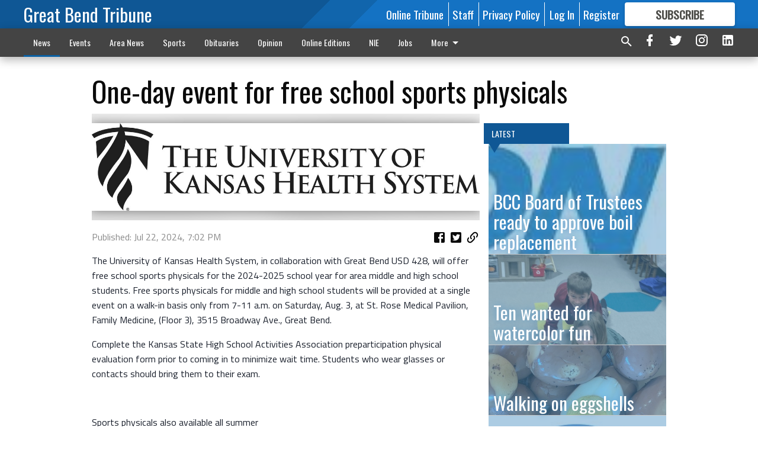

--- FILE ---
content_type: text/html; charset=utf-8
request_url: https://www.gbtribune.com/news/local-news/one-day-event-for-free-school-sports-physicals/
body_size: 144831
content:


<!DOCTYPE html>
<!--[if lt IE 7]>      <html class="no-js lt-ie9 lt-ie8 lt-ie7"> <![endif]-->
<!--[if IE 7]>         <html class="no-js lt-ie9 lt-ie8"> <![endif]-->
<!--[if IE 8]>         <html class="no-js lt-ie9"> <![endif]-->
<!--[if gt IE 8]><!-->
<html class="no-js" prefix="og: http://ogp.me/ns#"> <!--<![endif]-->
<head>
    
    
    
    
        
        <meta charset="utf-8"/>
        <meta http-equiv="X-UA-Compatible" content="IE=edge"/>
        <title>
                One-day event for free school sports physicals - Great Bend Tribune
            </title>
        <meta name="robots" content="noarchive">
        <meta name="description" content="The University of Kansas Health System, in collaboration with Great Bend USD 428, will offer free school sports physicals for the 2024-2025 school year for area middle and high school students. Free sports physicals for middle and high school students will be provided at a single event on a walk-in basis only from 7-11 a.m. on Saturday, Aug. 3, at St. Rose Medical Pavilion, Family Medicine, (Floor 3), 3515 Broadway Ave., Great Bend."/>
        <meta name="keywords" content=""/>
        <meta name="viewport" content="width=device-width, initial-scale=1"/>
        <meta name="theme-color" content="#0f5795">

        <meta property="og:title" content="One-day event for free school sports physicals"/>
        <meta property="og:type" content="website"/>
        <meta property="og:url" content="https://www.gbtribune.com/news/local-news/one-day-event-for-free-school-sports-physicals/"/>
        
        <meta property="og:image" content="https://gbtribune.cdn-anvilcms.net/media/images/2019/09/28/images/biz_slt_physicals.max-640x480.jpg"/>
        <link rel="image_src" href="https://gbtribune.cdn-anvilcms.net/media/images/2019/09/28/images/biz_slt_physicals.max-640x480.jpg"/>
        <meta property="og:description" content="The University of Kansas Health System, in collaboration with Great Bend USD 428, will offer free school sports physicals for the 2024-2025 school year for area middle and high school students. Free sports physicals for middle and high school students will be provided at a single event on a walk-in basis only from 7-11 a.m. on Saturday, Aug. 3, at St. Rose Medical Pavilion, Family Medicine, (Floor 3), 3515 Broadway Ave., Great Bend." />
        <meta name="twitter:card" content="summary_large_image"/>
        <meta name="twitter:image:alt" content="" />

        

        
        <script type="application/ld+json">
        {
            "@context": "http://schema.org",
            "@type": "WebPage",
            
                "primaryImageOfPage": {
                    "@type": "ImageObject",
                    "url": "https://gbtribune.cdn\u002Danvilcms.net/media/images/2019/09/28/images/biz_slt_physicals.max\u002D640x480.jpg",
                    "width": 640,
                    "height": 144,
                    "caption": ""
                },
                "thumbnailUrl": "https://gbtribune.cdn\u002Danvilcms.net/media/images/2019/09/28/images/biz_slt_physicals.max\u002D640x480.jpg",
            
            "mainContentOfPage": "One\u002Dday event for free school sports physicals"
        }
        </script>
        
    
    

    <meta name="robots" content="max-image-preview:large">
    


    
    
    
    
    
    

    <script type="application/ld+json">
    {
        "@context": "http://schema.org",
        "@type": "NewsArticle",
        "headline": "One\u002Dday event for free school sports physicals",
        "description": "The University of Kansas Health System, in collaboration with Great Bend USD 428, will offer free school sports physicals for the 2024\u002D2025 school year for area middle and high school students. Free sports physicals for middle and high school students will be provided at a single event on a walk\u002Din basis only from 7\u002D11 a.m. on Saturday, Aug. 3, at St. Rose Medical Pavilion, Family Medicine, (Floor 3), 3515 Broadway Ave., Great Bend.",
        "articleSection": "Local News",
        "image": [
          {
            "@type": "ImageObject",
            "url": "https://gbtribune.cdn\u002Danvilcms.net/media/images/2019/09/28/images/biz_slt_physicals.max\u002D640x480.jpg",
            "width": 640,
            "height": 144,
            "caption": ""
          }
        ],
        "mainEntityOfPage": "https://www.gbtribune.com/news/local\u002Dnews/one\u002Dday\u002Devent\u002Dfor\u002Dfree\u002Dschool\u002Dsports\u002Dphysicals/",
        "author": [
           {
            "@type": "Person",
            "name": "Great Bend Tribune"
           }
        ],
        "publisher": {
           "@type": "Organization",
           "name": "Great Bend Tribune",
           "logo": {
                "@type": "ImageObject",
                
                    "url": "https://gbtribune.cdn-anvilcms.net/static/46.8.13/anvil/images/newspaper.png",
                    "width": 640,
                    "height": 640,
                    "caption": ""
                
           }
        },
        "datePublished": "2024\u002D07\u002D22T19:02:23.140227+00:00",
        "dateModified": "2024\u002D07\u002D22T19:02:23.140227+00:00",
        "thumbnailUrl": "https://gbtribune.cdn\u002Danvilcms.net/media/images/2019/09/28/images/biz_slt_physicals.max\u002D640x480.jpg"
    }
    </script>



    


    
        <link rel="shortcut icon" size="16x16" href="https://gbtribune.cdn-anvilcms.net/media/images/2023/08/11/images/GB_Tribune_-_logo_-_96x96_7vwuP9S.width-16.png">
    
        <link rel="shortcut icon" size="32x32" href="https://gbtribune.cdn-anvilcms.net/media/images/2023/08/11/images/GB_Tribune_-_logo_-_96x96_7vwuP9S.width-32.png">
    
        <link rel="shortcut icon" size="48x48" href="https://gbtribune.cdn-anvilcms.net/media/images/2023/08/11/images/GB_Tribune_-_logo_-_96x96_7vwuP9S.width-48.png">
    
        <link rel="shortcut icon" size="128x128" href="https://gbtribune.cdn-anvilcms.net/media/images/2023/08/11/images/GB_Tribune_-_logo_-_96x96_7vwuP9S.width-128.png">
    
        <link rel="shortcut icon" size="192x192" href="https://gbtribune.cdn-anvilcms.net/media/images/2023/08/11/images/GB_Tribune_-_logo_-_96x96_7vwuP9S.width-192.png">
    

    
        <link rel="touch-icon" size="192x192" href="https://gbtribune.cdn-anvilcms.net/media/images/2023/08/11/images/GB_Tribune_-_logo_-_96x96_7vwuP9S.width-192.png">
    

    
        <link rel="icon" size="192x192" href="https://gbtribune.cdn-anvilcms.net/media/images/2023/08/11/images/GB_Tribune_-_logo_-_96x96_7vwuP9S.width-192.png">
    

    
        <link rel="apple-touch-icon" size="57x57" href="https://gbtribune.cdn-anvilcms.net/media/images/2023/08/11/images/GB_Tribune_-_logo_-_96x96_7vwuP9S.width-57.png">
    
        <link rel="apple-touch-icon" size="72x72" href="https://gbtribune.cdn-anvilcms.net/media/images/2023/08/11/images/GB_Tribune_-_logo_-_96x96_7vwuP9S.width-72.png">
    
        <link rel="apple-touch-icon" size="114x114" href="https://gbtribune.cdn-anvilcms.net/media/images/2023/08/11/images/GB_Tribune_-_logo_-_96x96_7vwuP9S.width-114.png">
    
        <link rel="apple-touch-icon" size="144x144" href="https://gbtribune.cdn-anvilcms.net/media/images/2023/08/11/images/GB_Tribune_-_logo_-_96x96_7vwuP9S.width-144.png">
    
        <link rel="apple-touch-icon" size="180x180" href="https://gbtribune.cdn-anvilcms.net/media/images/2023/08/11/images/GB_Tribune_-_logo_-_96x96_7vwuP9S.width-180.png">
    

    
        <link rel="apple-touch-icon-precomposed" size="57x57" href="https://gbtribune.cdn-anvilcms.net/media/images/2023/08/11/images/GB_Tribune_-_logo_-_96x96_7vwuP9S.width-57.png">
    
        <link rel="apple-touch-icon-precomposed" size="72x72" href="https://gbtribune.cdn-anvilcms.net/media/images/2023/08/11/images/GB_Tribune_-_logo_-_96x96_7vwuP9S.width-72.png">
    
        <link rel="apple-touch-icon-precomposed" size="76x76" href="https://gbtribune.cdn-anvilcms.net/media/images/2023/08/11/images/GB_Tribune_-_logo_-_96x96_7vwuP9S.width-76.png">
    
        <link rel="apple-touch-icon-precomposed" size="114x114" href="https://gbtribune.cdn-anvilcms.net/media/images/2023/08/11/images/GB_Tribune_-_logo_-_96x96_7vwuP9S.width-114.png">
    
        <link rel="apple-touch-icon-precomposed" size="120x120" href="https://gbtribune.cdn-anvilcms.net/media/images/2023/08/11/images/GB_Tribune_-_logo_-_96x96_7vwuP9S.width-120.png">
    
        <link rel="apple-touch-icon-precomposed" size="144x144" href="https://gbtribune.cdn-anvilcms.net/media/images/2023/08/11/images/GB_Tribune_-_logo_-_96x96_7vwuP9S.width-144.png">
    
        <link rel="apple-touch-icon-precomposed" size="152x152" href="https://gbtribune.cdn-anvilcms.net/media/images/2023/08/11/images/GB_Tribune_-_logo_-_96x96_7vwuP9S.width-152.png">
    
        <link rel="apple-touch-icon-precomposed" size="180x180" href="https://gbtribune.cdn-anvilcms.net/media/images/2023/08/11/images/GB_Tribune_-_logo_-_96x96_7vwuP9S.width-180.png">
    



    <link rel="stylesheet" type="text/css" href="https://gbtribune.cdn-anvilcms.net/media/compiled_styles/great-bend-tribune-2026-01-20_184441.0764720000.css"/>

    <link rel="stylesheet" type="text/css" href="https://fonts.googleapis.com/css?family=Oswald"/>
<link rel="stylesheet" type="text/css" href="https://fonts.googleapis.com/css?family=Titillium+Web"/>


    
    
        
    
        
    

    <script src="//imasdk.googleapis.com/js/sdkloader/ima3.js"></script>

    
<script id="user-config" type="application/json">{"authenticated":false,"anonymous":true,"rate_card":"Default Rate Card","has_paid_subscription":false,"has_phone":false}</script>

    

<script id="analytics-config" type="application/json">{"debug":false,"version":"46.8.13","app":"www.gbtribune.com","userId":"anon-81469818-e744-4488-a572-9e7243da4726","identify_payload":{"rate_card":"Default Rate Card","user_type":"anonymous","user_payload":{}},"page_payload":{"view_data":{"views_remaining":"3"},"page_meta":{"section":"/news/local-news/","behind_paywall":false,"page_id":170644,"page_created_at":"2024-07-22 19:02:23.140227+00:00","page_created_age":47842927,"page_created_at_pretty":"July 22, 2024","page_updated_at":"2024-07-22 19:02:22.359000+00:00","page_updated_age":47842928,"tags":["USD","System","physicals","sports","University","Kansas","Great","Bend","Health","insurance"],"page_type":"Article page","author":null,"content_blocks":["Paragraph"],"page_publication":null,"character_count":1759,"word_count":291,"paragraph_count":8,"page_title":"One-day event for free school sports physicals"}},"pinpoint":{"app_id":"fc36ad8009254462886e6ee0ad34b070","identity_pool_id":"us-west-2:e4d74977-ddbe-4c46-ba32-f9ecbf3caa62","region":"us-west-2"}}</script>

    
<script id="template-settings-config" type="application/json">{"paywall_read_article_header":"Would you like to keep reading? Only $6.25 a month online or FREE with a subscription to the newspaper.","paywall_read_article_text":"","paywall_subscribe_prompt_header":"Subscribe to keep reading. Only $6.25 a month online or FREE with a subscription to the newspaper.","paywall_subscribe_prompt_text":"\u003cdiv class=\"rich-text\"\u003e\u003cp\u003eSubscribe today to keep reading great local content. You can cancel anytime!\u003c/p\u003e\u003c/div\u003e","paywall_subscribe_prompt_button_text":"Subscribe","paywall_registration_wall_header":"Keep reading for free","paywall_registration_wall_text":"\u003cdiv class=\"rich-text\"\u003e\u003cp\u003eEnter your email address to continue reading.\u003c/p\u003e\u003c/div\u003e","paywall_registration_wall_thanks_header":"Thanks for registering.","paywall_registration_wall_thanks_text":"\u003cdiv class=\"rich-text\"\u003e\u003cp\u003eCheck your email and click the link to keep reading.\u003c/p\u003e\u003cp\u003eIf you have not received the email:\u003c/p\u003e\u003col\u003e\u003cli\u003eMake sure the email address is correct\u003c/li\u003e\u003cli\u003eCheck your junk folder\u003c/li\u003e\u003c/ol\u003e\u003c/div\u003e","registration_and_login_enabled":true,"account_help_box_text_serialized":[{"type":"paragraph","value":"\u003cdiv class=\"rich-text\"\u003e\u003cp\u003eIf you have any questions or problems, please call our circulation department at 620-792-1211. Our office hours are Monday-Thursday 8:00 am - 5:00 pm and Friday\u00a0\u00a08:00 am - 4:00 pm.\u00a0except for holidays. Current print subscribers enjoy free unlimited access to our website as well as the eTribune.\u003c/p\u003e\u003c/div\u003e","id":"f0f619c1-f4e5-449d-91db-898c82284916"}]}</script>

    
<script id="frontend-settings-config" type="application/json">{"recaptcha_public_key":"6LeJnaIZAAAAAMr3U3kn4bWISHRtCL7JyUkOiseq"}</script>

    
<script id="core-urls-config" type="application/json">{"login":"/login/","register":"/register/","password_reset":"/password/reset/","account_link_subscription":"/account/link-subscription/","facebook_social_begin":"/auth/login/facebook/","apple_social_begin":"/auth/login/apple-id/","registration_wall_submit":"/api/v1/registration-wall/submit/","registration_wall_social_submit":"/paywall/registration-wall/social/submit/","braintree_client_token":"/api/v1/braintree/token/","order_tunnel_api":"/api/v1/order_tunnel/","default_order_tunnel":"/order-tunnel/","paywall_order_tunnel":"/order-tunnel/","newsletter_api":"/api/v1/account/newsletter/","current_user_api":"/api/v1/users/self/","login_api":"/api/v1/users/login/"}</script>

    
<script id="social-config" type="application/json">{"facebook":{"enabled":true},"apple":{"enabled":false}}</script>

    
<script id="page-style-config" type="application/json">{"colors":{"primary":"#0f5795","neutral":"#444444","neutralHighlight":"#0b61a4","cardBackground":"#eeeeee","cardHighlight":"#404040","aboveFoldBackground":"#eeeeee","contentBackground":"#ffffff","overlayBackground":"#fefefe","overlayForeground":"#6f6f6f","breakingNewsBannerBackground":"#af2121","subscribeButtonForeground":"#4d4d49","paywallSubscribePromptButtonBackground":"#3280c2","subscribeButtonBackground":"#ffffff","contentListOverlay":"#5b99c8"},"fonts":{"heading":"\"Oswald\", sans-serif","body":"\"Titillium Web\", sans-serif"}}</script>


    
    <link rel="stylesheet" type="text/css" href="https://gbtribune.cdn-anvilcms.net/static/46.8.13/webpack/Anvil.css"/>
    <script src="https://gbtribune.cdn-anvilcms.net/static/46.8.13/webpack/runtime.js"></script>
    <script src="https://gbtribune.cdn-anvilcms.net/static/46.8.13/webpack/AnvilLegacy.js"></script>
    <script defer src="https://gbtribune.cdn-anvilcms.net/static/46.8.13/webpack/Anvil.js"></script>

    
    

    
<script async="async" src="https://www.googletagservices.com/tag/js/gpt.js"></script>
<script>
    if (typeof googletag == 'undefined') {
        var googletag = googletag || {};
        googletag.cmd = googletag.cmd || [];
    }

    googletag.cmd.push(function () {
        var target_value;
        googletag.pubads().enableSingleRequest();
        googletag.pubads().setCentering(true);

        var viewport_sizes = {
        
            "small": [0,0],
        
            "medium": [768,0],
        
            "large": [1024,0],
        
            "xlarge": [1440,0]
        
        };

        /**
         * Add the targeting for the different breakpoints.
         *
         * Finds the largest viewport dimensions specified that do not exceed the current window width/height. It then
         * sets the breakpoint target to be the name of the viewport dimension that was matched.
         */
        function update_viewport_target() {
            var window_width = window.outerWidth;
            var window_height = window.outerHeight;

            var matched_size_diff;
            var matched_viewport;
            for (var viewport_key in viewport_sizes) {
                if(viewport_sizes.hasOwnProperty(viewport_key)) {
                    var dimensions = viewport_sizes[viewport_key];
                    var width_diff = window_width - dimensions[0];
                    var height_diff = window_height - dimensions[1];
                    var size_diff = width_diff + height_diff;
                    // Only match viewport sizes that aren't larger than the current window size.
                    if (width_diff > -1 && height_diff > -1){
                        if (matched_size_diff) {
                            // We have a previous match, so compare the difference and find the one that is closest
                            // to the current window size.
                            if (size_diff < matched_size_diff) {
                                // found a new match
                                matched_size_diff = size_diff;
                                matched_viewport = viewport_key;
                            }
                        } else {
                            // Found our first match
                            matched_size_diff = size_diff;
                            matched_viewport = viewport_key;
                        }
                    }
                }
            }
            if (matched_viewport) {
                // Update the global targeting to the matched viewport.
                googletag.pubads().setTargeting("breakpoint", matched_viewport);
            }
        }

        update_viewport_target();

        
            target_value = "article page";
            // Convert target to a string if it is a number
            if (!isNaN(target_value)) {target_value=target_value.toString();}
            googletag.pubads().setTargeting("page_type", target_value);
        
            target_value = 170644;
            // Convert target to a string if it is a number
            if (!isNaN(target_value)) {target_value=target_value.toString();}
            googletag.pubads().setTargeting("page_id", target_value);
        
            target_value = "Local News";
            // Convert target to a string if it is a number
            if (!isNaN(target_value)) {target_value=target_value.toString();}
            googletag.pubads().setTargeting("section", target_value);
        
            target_value = "Default Rate Card";
            // Convert target to a string if it is a number
            if (!isNaN(target_value)) {target_value=target_value.toString();}
            googletag.pubads().setTargeting("rate_card", target_value);
        
            target_value = "www.gbtribune.com";
            // Convert target to a string if it is a number
            if (!isNaN(target_value)) {target_value=target_value.toString();}
            googletag.pubads().setTargeting("site", target_value);
        
            target_value = "/news/local-news/one-day-event-for-free-school-sports-physicals/";
            // Convert target to a string if it is a number
            if (!isNaN(target_value)) {target_value=target_value.toString();}
            googletag.pubads().setTargeting("uri", target_value);
        

        googletag.pubads().addEventListener('slotRenderEnded', function (event) {
            AnvilLegacy.dynamicAnalytics().then(analytics => analytics.track('AdImpression', {
                line_item_id: event.lineItemId,
                campaign_id: event.campaignId,
                advertiser_id: event.advertiserId,
                creative_id: event.creativeId,
                ad_unit_path: event.slot.getAdUnitPath() || '',
                ad_size: event.size !== null ? event.size[0] + 'x' + event.size[1] : '',
                rendered: !event.isEmpty,
            }));
        });

        googletag.enableServices();

        // After the infinite scroller grabs more content, we need to update the correlator.
        // This is so DFP will treat the new content as a separate page view and send more ads correctly.
        document.addEventListener('infScrollFetchComplete', function (event) {
            googletag.pubads().updateCorrelator();
        });

        var resizeTimer;
        var old_width = window.outerWidth;
        window.addEventListener("resize", function () {
            clearTimeout(resizeTimer);
            resizeTimer = setTimeout(function () {
                if (window.outerWidth != old_width) {
                    old_width = window.outerWidth;
                    // Clear styling applied by previous ads before loading new ones
                    var slots = googletag.pubads().getSlots();
                    for (var i = 0; i < slots.length; i++) {
                        document.getElementById(slots[i].getSlotElementId()).removeAttribute("style");
                    }
                    update_viewport_target();
                    googletag.pubads().refresh();
                }
            }, 250);
        });
    });
</script>


    
    

    

    <script>
        if (typeof googletag == 'undefined') {
            var googletag = googletag || {};
            googletag.cmd = googletag.cmd || [];
        }

        googletag.cmd.push(function () {
            var ad_container = document.getElementById('dfp-wallpaper-left');
            var above_the_fold = false;
            var threshold = 0.5; // Want to count an ad as atf if at least half of it is visible.
            // Calculate whether the ad is above or below the fold.
            if (ad_container) {
                var bounds = ad_container.getBoundingClientRect();
                var top_position = bounds.top + window.scrollY;
                above_the_fold = top_position + (bounds.height * threshold) <= window.innerHeight;
            }

            var slot = googletag.defineSlot("30642078/anvil-wallpaper-left", [[300,927],[400,927]], "dfp-wallpaper-left")
                .addService(googletag.pubads())
                

                
                    .defineSizeMapping(
                        googletag.sizeMapping()
                        
                            .addSize([0,0], [])
                        
                            .addSize([1024,0], [[300,927]])
                        
                            .addSize([1440,0], [[400,927],[300,927]])
                        
                            .build()
                    )
                
            ;

            slot.setTargeting("position", above_the_fold ? "atf" : "btf");
        });
    </script>


    

    <script>
        if (typeof googletag == 'undefined') {
            var googletag = googletag || {};
            googletag.cmd = googletag.cmd || [];
        }

        googletag.cmd.push(function () {
            var ad_container = document.getElementById('dfp-wallpaper-right');
            var above_the_fold = false;
            var threshold = 0.5; // Want to count an ad as atf if at least half of it is visible.
            // Calculate whether the ad is above or below the fold.
            if (ad_container) {
                var bounds = ad_container.getBoundingClientRect();
                var top_position = bounds.top + window.scrollY;
                above_the_fold = top_position + (bounds.height * threshold) <= window.innerHeight;
            }

            var slot = googletag.defineSlot("30642078/anvil-wallpaper-right", [[300,928],[400,928]], "dfp-wallpaper-right")
                .addService(googletag.pubads())
                

                
                    .defineSizeMapping(
                        googletag.sizeMapping()
                        
                            .addSize([0,0], [])
                        
                            .addSize([1024,0], [[300,928]])
                        
                            .addSize([1440,0], [[400,928],[300,928]])
                        
                            .build()
                    )
                
            ;

            slot.setTargeting("position", above_the_fold ? "atf" : "btf");
        });
    </script>



    
        
    

    


    
    <!-- Start global header -->
    


<meta name="facebook-domain-verification" content="ru0yyr7tyxbquzj1bdb6pgmhxvup8b" />



<script type='text/javascript' src='https://adbundle.empowerlocal.co/bundle.js?publicationKey=gbtribune-com'></script>
<style>#placement_766203_0_i{width:100%;margin:0 auto;}</style><script type="text/javascript">var rnd = window.rnd || Math.floor(Math.random()*10e6);var pid766203 = window.pid766203 || rnd;var plc766203 = window.plc766203 || 0;var abkw = window.abkw || '';var absrc = 'https://ads.empowerlocal.co/adserve/;ID=181918;size=0x0;setID=766203;type=js;sw='+screen.width+';sh='+screen.height+';spr='+window.devicePixelRatio+';kw='+abkw+';pid='+pid766203+';place='+(plc766203++)+';rnd='+rnd+';click=CLICK_MACRO_PLACEHOLDER';var _absrc = absrc.split("type=js"); absrc = _absrc[0] + 'type=js;referrer=' + encodeURIComponent(document.location.href) + _absrc[1];document.write('<scr'+'ipt src="'+absrc+'" type="text/javascript"></'+'script>');</script>

<!-- Google tag (gtag.js) -->
<script async src="https://www.googletagmanager.com/gtag/js?id=G-3QS39YPX4Q"></script>
<script>
  window.dataLayer = window.dataLayer || [];
  function gtag(){dataLayer.push(arguments);}
  gtag('js', new Date());

  gtag('config', 'G-3QS39YPX4Q');
</script>

<!-- Flipp Controller Tag-->
<script async
src="https://cdn-gateflipp.flippback.com/tag/js/flipptag.js?site_id=1244595"></script>
<script>
window.flippxp = window.flippxp || {run: []};
window.flippxp.run.push(function() {
   window.flippxp.registerSlot("#flipp-ux-slot-n92vd6", "GrandBendTribune_compact", 1244595, [ 286388 ],
{
  startCompact:true, 
  dwellExpandable: true, 
}
);
});
</script>

    <!-- End global header -->

    



</head>

<body class="body--style--1">

<nav>
    <div class="anvil-header-wrapper">
        


<div id="anvilHeader">
    
    <div class="top-bar anvil-header anvil-header--style--1 hide-for-large">
        <div class="anvil-header__title">
            <div class="anvil-title-bar anvil-title-bar--style--1">
                <div class="row expanded collapse align-middle">
                    <div class="column shrink">
                        <button class="hide anvil-header__tab" id="tabMenuClose" data-toggle="tabMenuOpen tabMenuClose"
                                aria-label="Close menu"
                                type="button" data-close data-toggler=".hide">
                            <i class="close-icon" aria-hidden="false"></i>
                        </button>
                        <button class="anvil-header__tab" id="tabMenuOpen" type="button"
                                data-toggle="sideMenu tabMenuClose tabMenuOpen"
                                data-toggler=".hide">
                            <i class="hamburger-menu-icon" aria-hidden="false"></i>
                        </button>
                    </div>
                    <div class="column shrink">
                        

<div class="anvil-logo--style--1 anvil-logo anvil-logo--mobile">
    <a class="anvil-logo__link" href="https://www.gbtribune.com">
        
            <h3 class="anvil-logo__text">Great Bend Tribune</h3>
        
    </a>
</div>
                    </div>
                    
                        <div class="column show-for-medium anvil-title-bar__section-label-wrapper">
                            <div class="row expanded align-right">
                                <div class="column shrink">
                                    <h3 class="anvil-title-bar__text anvil-title-bar__section-label"><a
                                            href="/news/local-news/">Local News</a></h3>
                                </div>
                            </div>
                        </div>
                    
                </div>
            </div>
        </div>
    </div>
    

    
    <div class="anvil-header anvil-header--style--1 show-for-large">
        <div class="row expanded anvil-header__content show-for-large">
            <div class="column">
                

<div class="anvil-logo--style--1 anvil-logo">
    <a class="anvil-logo__link" href="https://www.gbtribune.com">
        
            <h3 class="anvil-logo__text">Great Bend Tribune</h3>
        
    </a>
</div>
            </div>
            <div class="column shrink anvil-header-menu">
                <div class="row expanded align-right">
                    
                        <div class="anvil-header-menu__element">
                            <div class="shrink">
                                


<div data-collapse-exclude>
    <div data-component="DynamicAdSlot" data-prop-sizes="[[88, 31]]" data-prop-size-mapping="[{&quot;viewport&quot;: [0, 0], &quot;sizes&quot;: [[88, 31]]}]"
        data-prop-dfp-network-id="30642078" data-prop-ad-unit="anvil-micro-bar"
        data-prop-targeting-arguments="{&quot;page_type&quot;: &quot;article page&quot;, &quot;page_id&quot;: 170644, &quot;section&quot;: &quot;Local News&quot;, &quot;rate_card&quot;: &quot;Default Rate Card&quot;, &quot;site&quot;: &quot;www.gbtribune.com&quot;, &quot;uri&quot;: &quot;/news/local-news/one-day-event-for-free-school-sports-physicals/&quot;}" data-prop-start-collapsed="False"></div>
</div>


                            </div>
                        </div>
                    
                    
                        <div class="anvil-header-menu__element">
                            <a class="crun-link crun-link--animate crun-link--important" href="/api/v1/tecnavia/redirect/">
                                Online Tribune
                            </a>
                        </div>
                    
                        <div class="anvil-header-menu__element anvil-header-menu__element--divide-left">
                            <a class="crun-link crun-link--animate crun-link--important" href="/staff-directory/">
                                Staff
                            </a>
                        </div>
                    
                        <div class="anvil-header-menu__element anvil-header-menu__element--divide-left anvil-header-menu__element--divide-right">
                            <a class="crun-link crun-link--animate crun-link--important" href="privacy-policy">
                                Privacy Policy
                            </a>
                        </div>
                    

                    
                        
                            
                                <div class="anvil-header-menu__element">
                                    
                                    
                                    
                                        <a class="crun-link crun-link--animate"
                                           href="/login/?next=/news/local-news/one-day-event-for-free-school-sports-physicals/">
                                            Log In
                                        </a>
                                    
                                </div>
                                <div class="anvil-header-menu__element anvil-header-menu__element--divide-left">
                                    
                                        <a class="crun-link crun-link--animate" href="/register/">
                                            Register
                                        </a>
                                    
                                </div>
                                
                                
                                    <div class="column shrink anvil-header__subscribe">
                                        <a id="subscribe_button" href="/order-tunnel/">
                                            <p>Subscribe</p>
                                            <p>For <span>more</span> great content</p>
                                        </a>
                                    </div>
                                
                            
                        
                    
                </div>
            </div>
        </div>
    </div>
    
</div>


<div class="reveal reveal-modal-fullscreen anvil-menu anvil-menu--style--1" id="sideMenu" data-reveal
     data-animation-in="slide-in-left fast" data-animation-out="slide-out-left fast"
     data-overlay="false" data-hide-for="large" data-v-offset="0">
    <div class="anvil-header__mobile top-bar anvil-header anvil-header--style--1 hide-for-large">
            <div class="anvil-header__title">
                <div class="anvil-title-bar anvil-title-bar--style--1">
                    <div class="row expanded collapse align-middle">
                        <div class="column shrink">
                            <button class="anvil-header__tab" id="tabMenuClose" type="button"
                                    data-toggle="sideMenu tabMenuClose tabMenuOpen"
                                    data-toggler=".hide">
                                <i class="close-icon" aria-hidden="false"></i>
                            </button>
                        </div>
                        <div class="column shrink">
                            

<div class="anvil-logo--style--1 anvil-logo anvil-logo--mobile">
    <a class="anvil-logo__link" href="https://www.gbtribune.com">
        
            <h3 class="anvil-logo__text">Great Bend Tribune</h3>
        
    </a>
</div>
                        </div>
                        
                        <div class="column show-for-medium anvil-title-bar__section-label-wrapper">
                            <div class="row expanded align-right">
                                <div class="column shrink">
                                    <h3 class="anvil-title-bar__text anvil-title-bar__section-label"><a
                                        href="/news/local-news/">Local News</a></h3>
                                </div>
                            </div>
                        </div>
                    
                    </div>
                </div>
            </div>
    </div>

    <div class="row expanded collapse">
        <div class="columns shrink">
            
            <ul class="anvil-menu__icons" id="menu-tabs" data-tabs>
                
                    
                    <li class="tabs-title">
                        <a href="#searchPanel">
                            <i class="magnify-icon" aria-hidden="true"></i>
                        </a>
                    </li>
                    
                
                <li class="tabs-title is-active">
                    <a href="#sectionPanel" aria-selected="true">
                        <i class="apps-icon" aria-hidden="true"></i>
                    </a>
                </li>
                
                    
                        <li>
                            <a href="/account/dashboard/">
                                <i class="account-icon" aria-hidden="true"></i>
                            </a>
                        </li>
                    
                
                
                    <li class="tabs-title">
                        <a href="#connectPanel">
                            <i class="plus-icon" aria-hidden="true"></i>
                        </a>
                    </li>
                
                
                    
                    
                        <li>
                            <div class="anvil-menu__subscribe anvil-menu__subscribe--vertical">
                                <a href="/order-tunnel/">
                                    <p>Subscribe</p>
                                    <p>For <span>more</span> great content</p>
                                </a>
                            </div>
                        </li>
                    
                
            </ul>
        </div>
        <div class="columns">
            <div class="anvil-menu__panels" data-tabs-content="menu-tabs">
                
                
                    
                    <div class="tabs-panel search-panel" id="searchPanel">
                        <form action="/search/" autocomplete="on">
                            <div class="row expanded">
                                <div class="small-10 column">
                                    <input name="q" type="search" placeholder="Search">
                                </div>
                                <div class="small-2 column align-middle text-center">
                                    <button type="submit"><i class="magnify-icon" aria-hidden="true"></i></button>
                                </div>
                            </div>
                        </form>
                    </div>
                    
                
                <div class="tabs-panel is-active" id="sectionPanel">
                    <h6 class="anvil-menu__subheader anvil-menu__divider">Sections</h6>
                    
                        <div class="row expanded column anvil-menu__item">
                            <a href="/news/">
                                News
                            </a>
                        </div>
                    
                        <div class="row expanded column anvil-menu__item">
                            <a href="/events/">
                                Events
                            </a>
                        </div>
                    
                        <div class="row expanded column anvil-menu__item">
                            <a href="/area-news/">
                                Area News
                            </a>
                        </div>
                    
                        <div class="row expanded column anvil-menu__item">
                            <a href="/sports/">
                                Sports
                            </a>
                        </div>
                    
                        <div class="row expanded column anvil-menu__item">
                            <a href="/obituaries/">
                                Obituaries
                            </a>
                        </div>
                    
                        <div class="row expanded column anvil-menu__item">
                            <a href="/opinion/">
                                Opinion
                            </a>
                        </div>
                    
                        <div class="row expanded column anvil-menu__item">
                            <a href="/e-editions/">
                                Online Editions
                            </a>
                        </div>
                    
                        <div class="row expanded column anvil-menu__item">
                            <a href="/newspapers-education/">
                                NIE
                            </a>
                        </div>
                    
                        <div class="row expanded column anvil-menu__item">
                            <a href="/jobs-employmentopportunity/">
                                Jobs
                            </a>
                        </div>
                    
                        <div class="row expanded column anvil-menu__item">
                            <a href="/tribuneclassifieds/">
                                Classifieds
                            </a>
                        </div>
                    
                        <div class="row expanded column anvil-menu__item">
                            <a href="/contact-us/">
                                Contact Us
                            </a>
                        </div>
                    
                        <div class="row expanded column anvil-menu__item">
                            <a href="/great-bend-tribune-app/">
                                Mobile App
                            </a>
                        </div>
                    
                        <div class="row expanded column anvil-menu__item">
                            <a href="/sudoku/">
                                Sudoku
                            </a>
                        </div>
                    
                        <div class="row expanded column anvil-menu__item">
                            <a href="/pay-tribune/">
                                Pay Tribune
                            </a>
                        </div>
                    
                        <div class="row expanded column anvil-menu__item">
                            <a href="/contact-us/place-announcements/">
                                Place Announcements
                            </a>
                        </div>
                    
                        <div class="row expanded column anvil-menu__item">
                            <a href="/public-notices/">
                                Public Notices
                            </a>
                        </div>
                    
                        <div class="row expanded column anvil-menu__item">
                            <a href="https://www.gbtribune.com/terms-of-service/">
                                Terms of Service
                            </a>
                        </div>
                    
                    
                        <div class="anvil-menu__subheader anvil-menu__divider anvil-menu__divider--no-padding"></div>
                        
                            <div class="row expanded column anvil-menu__item">
                                <a href="/api/v1/tecnavia/redirect/">
                                    Online Tribune
                                </a>
                            </div>
                        
                            <div class="row expanded column anvil-menu__item">
                                <a href="/staff-directory/">
                                    Staff
                                </a>
                            </div>
                        
                            <div class="row expanded column anvil-menu__item">
                                <a href="privacy-policy">
                                    Privacy Policy
                                </a>
                            </div>
                        
                    
                </div>
            
                <div class="tabs-panel" id="connectPanel">
                    <h6 class="anvil-menu__subheader anvil-menu__divider">Connect</h6>
                    
                        <div class="row expanded column anvil-menu__link">
                            <a href="https://www.facebook.com/gbtribune" target="_blank">
                                Like on Facebook
                            </a>
                        </div>
                    
                    
                        <div class="row expanded column anvil-menu__link">
                            <a href="https://twitter.com/GB_Tribune" target="_blank">
                                Follow on Twitter
                            </a>
                        </div>
                    
                    
                        <div class="row expanded column anvil-menu__link">
                            <a href="https://instagram.com/gbtribune" target="_blank">
                                Follow on Instagram
                            </a>
                        </div>
                    
                    
                        <div class="row expanded column anvil-menu__link">
                            <a href="https://www.linkedin.com/in/gbtribune" target="_blank">
                                Follow on LinkedIn
                            </a>
                        </div>
                    
                </div>
            
            </div>
        </div>
    </div>
</div>


        <div id="main_menu">
            
<div class="navigation submenu-navigation 
    show-for-large
"
     id="">
    <div class="sticky navigation__content">
        <div class="top-bar anvil-main-menu anvil-main-menu--style--1">
            <div class="top-bar__content anvil-main-menu__content row expanded align-middle">
                
    
    
        <div class="column">
            <ul class="anvil-main-menu__tabs" data-tabs id="mainMenuTabs">
                
                    <li class="anvil-main-menu__tabs-title anvil-main-menu__item ancestor"
                        data-panel="#tab-1">
                        <a href="/news/"
                                 >
                            News
                        </a>
                    </li>
                
                    <li class="anvil-main-menu__tabs-title anvil-main-menu__item "
                        data-panel="#tab-2">
                        <a href="/events/"
                                 >
                            Events
                        </a>
                    </li>
                
                    <li class="anvil-main-menu__tabs-title anvil-main-menu__item "
                        data-panel="#tab-3">
                        <a href="/area-news/"
                                 >
                            Area News
                        </a>
                    </li>
                
                    <li class="anvil-main-menu__tabs-title anvil-main-menu__item "
                        data-panel="#tab-4">
                        <a href="/sports/"
                                 >
                            Sports
                        </a>
                    </li>
                
                    <li class="anvil-main-menu__tabs-title anvil-main-menu__item "
                        data-panel="#tab-5">
                        <a href="/obituaries/"
                                 >
                            Obituaries
                        </a>
                    </li>
                
                    <li class="anvil-main-menu__tabs-title anvil-main-menu__item "
                        data-panel="#tab-6">
                        <a href="/opinion/"
                                 >
                            Opinion
                        </a>
                    </li>
                
                    <li class="anvil-main-menu__tabs-title anvil-main-menu__item "
                        data-panel="#tab-7">
                        <a href="/e-editions/"
                                 target="_blank"  >
                            Online Editions
                        </a>
                    </li>
                
                    <li class="anvil-main-menu__tabs-title anvil-main-menu__item "
                        data-panel="#tab-8">
                        <a href="/newspapers-education/"
                                 target="_blank"  >
                            NIE
                        </a>
                    </li>
                
                    <li class="anvil-main-menu__tabs-title anvil-main-menu__item "
                        data-panel="#tab-9">
                        <a href="/jobs-employmentopportunity/"
                                 target="_blank"  >
                            Jobs
                        </a>
                    </li>
                
                    <li class="anvil-main-menu__tabs-title anvil-main-menu__item "
                        data-panel="#tab-10">
                        <a href="/tribuneclassifieds/"
                                 >
                            Classifieds
                        </a>
                    </li>
                
                    <li class="anvil-main-menu__tabs-title anvil-main-menu__item "
                        data-panel="#tab-11">
                        <a href="/contact-us/"
                                 >
                            Contact Us
                        </a>
                    </li>
                
                    <li class="anvil-main-menu__tabs-title anvil-main-menu__item "
                        data-panel="#tab-12">
                        <a href="/great-bend-tribune-app/"
                                 target="_blank"  >
                            Mobile App
                        </a>
                    </li>
                
                    <li class="anvil-main-menu__tabs-title anvil-main-menu__item "
                        data-panel="#tab-13">
                        <a href="/sudoku/"
                                 >
                            Sudoku
                        </a>
                    </li>
                
                    <li class="anvil-main-menu__tabs-title anvil-main-menu__item "
                        data-panel="#tab-14">
                        <a href="/pay-tribune/"
                                 target="_blank"  >
                            Pay Tribune
                        </a>
                    </li>
                
                    <li class="anvil-main-menu__tabs-title anvil-main-menu__item "
                        data-panel="#tab-15">
                        <a href="/contact-us/place-announcements/"
                                 target="_blank"  >
                            Place Announcements
                        </a>
                    </li>
                
                    <li class="anvil-main-menu__tabs-title anvil-main-menu__item "
                        data-panel="#tab-16">
                        <a href="/public-notices/"
                                 >
                            Public Notices
                        </a>
                    </li>
                
                    <li class="anvil-main-menu__tabs-title anvil-main-menu__item "
                        data-panel="#tab-17">
                        <a href="https://www.gbtribune.com/terms-of-service/"
                                 >
                            Terms of Service
                        </a>
                    </li>
                
                <li class="anvil-main-menu__tabs-title anvil-main-menu__section-more"
                    id="mainMenuSectionMore" data-panel="#tab-more">
                    <a class="anvil-main-menu__button">
                        More<i class="anvil-main-menu__sections-icon"></i>
                    </a>
                </li>
            </ul>
            <div class="anvil-main-menu__tabs-content" data-tabs-content="mainMenuTabs">
                
                    
                        <div class="anvil-main-menu__tabs-panel" id="tab-1">
                            
                                



    
        
        
        
            <div class="section-menu section-menu--style--1">
                <div class="row expanded">
                    
                        <div class="column shrink section-menu__panel">
                            <div class="section-menu__list">
                                
                                    
                                    
                                        
                                        
                                        <a class="section-menu__subitem" href="/news/local-news/"
                                                >
                                            Local News
                                        </a>
                                    
                                
                                    
                                    
                                        
                                        
                                        <a class="section-menu__subitem" href="/news/on-the-record/"
                                                >
                                            On the Record
                                        </a>
                                    
                                
                                    
                                    
                                        
                                        
                                        <a class="section-menu__subitem" href="/news/business/"
                                                >
                                            Business
                                        </a>
                                    
                                
                                    
                                    
                                        
                                        
                                        <a class="section-menu__subitem" href="/news/life/"
                                                >
                                            Life
                                        </a>
                                    
                                
                                    
                                    
                                        
                                        
                                        <a class="section-menu__subitem" href="/news/trending-topics/"
                                                >
                                            Trending Topics
                                        </a>
                                    
                                
                                    
                                    
                                        
                                        
                                        <a class="section-menu__subitem" href="/news/news-tips-2/"
                                                >
                                            News Tips
                                        </a>
                                    
                                
                                    
                                    
                                        
                                        
                                        <a class="section-menu__subitem" href="/news/community-covid-19/"
                                                >
                                            Community Covid-19
                                        </a>
                                    
                                
                                    
                                    
                                        
                                        
                                        <a class="section-menu__subitem" href="/news/community-connections/"
                                                >
                                            Community Connections
                                        </a>
                                    
                                
                            </div>
                        </div>
                    
                    
                        <div class="column  section-menu__recommended-articles align-middle">
                            
<div class="anvil-menu-suggested-articles--style--1 anvil-menu-suggested-articles">
    <div class="row expanded align-spaced anvil-menu-suggested-articles__dropdown" data-fit
         data-fit-items=".anvil-menu-suggested-articles__wrapper" data-fit-hide-target=".anvil-menu-suggested-articles__wrapper">
        
            <div class="anvil-menu-suggested-articles__wrapper column shrink">
                <a href="/news/local-news/bcc-board-of-trustees-ready-to-approve-boil-replacement/">
                    <div class="anvil-menu-suggested-articles__card">
                        <div class="anvil-images__image-container anvil-menu-suggested-articles__image">
                            <img alt="BCC logo" class="anvil-images__background--glass" height="50" src="https://gbtribune.cdn-anvilcms.net/media/images/2019/04/12/images/BCC_logo.max-250x187.jpg" width="250">
                            <img alt="BCC logo" class="anvil-images__image" height="50" src="https://gbtribune.cdn-anvilcms.net/media/images/2019/04/12/images/BCC_logo.max-250x187.jpg" width="250">
                        </div>
                    <div class="anvil-menu-suggested-articles__title">
                        BCC Board of Trustees ready to approve boil replacement
                    </div>
                    </div>
                </a>
            </div>
        
            <div class="anvil-menu-suggested-articles__wrapper column shrink">
                <a href="/news/on-the-record/police-chief-releases-information-on-standoff/">
                    <div class="anvil-menu-suggested-articles__card">
                        <div class="anvil-images__image-container anvil-menu-suggested-articles__image">
                            <img alt="gbpd chief badge" class="anvil-images__background--glass" height="187" src="https://gbtribune.cdn-anvilcms.net/media/images/2025/12/01/images/GBPD_Chiefs_Badge.max-250x187.png" width="127">
                            <img alt="gbpd chief badge" class="anvil-images__image" height="187" src="https://gbtribune.cdn-anvilcms.net/media/images/2025/12/01/images/GBPD_Chiefs_Badge.max-250x187.png" width="127">
                        </div>
                    <div class="anvil-menu-suggested-articles__title">
                        Police chief releases information on standoff
                    </div>
                    </div>
                </a>
            </div>
        
            <div class="anvil-menu-suggested-articles__wrapper column shrink">
                <a href="/news/life/claflin-umc-doubles-down-on-pancakes/">
                    <div class="anvil-menu-suggested-articles__card">
                        <div class="anvil-images__image-container anvil-menu-suggested-articles__image">
                            <img alt="tribune_church_news.jpg" class="anvil-images__background--glass" height="164" src="https://gbtribune.cdn-anvilcms.net/media/images/2024/02/02/images/tribune_church_news.max-250x187.jpg" width="250">
                            <img alt="tribune_church_news.jpg" class="anvil-images__image" height="164" src="https://gbtribune.cdn-anvilcms.net/media/images/2024/02/02/images/tribune_church_news.max-250x187.jpg" width="250">
                        </div>
                    <div class="anvil-menu-suggested-articles__title">
                        Claflin UMC doubles down on pancakes
                    </div>
                    </div>
                </a>
            </div>
        
            <div class="anvil-menu-suggested-articles__wrapper column shrink">
                <a href="/news/local-news/ten-wanted-for-watercolor-fun/">
                    <div class="anvil-menu-suggested-articles__card">
                        <div class="anvil-images__image-container anvil-menu-suggested-articles__image">
                            <img alt="new_lgp_larabeelibrarynewspic" class="anvil-images__background--glass" height="187" src="https://gbtribune.cdn-anvilcms.net/media/images/2026/01/26/images/new_slt_larabee_cabin.max-250x187.jpg" width="140">
                            <img alt="new_lgp_larabeelibrarynewspic" class="anvil-images__image" height="187" src="https://gbtribune.cdn-anvilcms.net/media/images/2026/01/26/images/new_slt_larabee_cabin.max-250x187.jpg" width="140">
                        </div>
                    <div class="anvil-menu-suggested-articles__title">
                        Ten wanted for watercolor fun
                    </div>
                    </div>
                </a>
            </div>
        
            <div class="anvil-menu-suggested-articles__wrapper column shrink">
                <a href="/news/local-news/walking-on-eggshells/">
                    <div class="anvil-menu-suggested-articles__card">
                        <div class="anvil-images__image-container anvil-menu-suggested-articles__image">
                            <img alt="new_lgp_millercolumnpic" class="anvil-images__background--glass" height="187" src="https://gbtribune.cdn-anvilcms.net/media/images/2026/01/26/images/new_slt_miller-eggshells.max-250x187.jpg" width="140">
                            <img alt="new_lgp_millercolumnpic" class="anvil-images__image" height="187" src="https://gbtribune.cdn-anvilcms.net/media/images/2026/01/26/images/new_slt_miller-eggshells.max-250x187.jpg" width="140">
                        </div>
                    <div class="anvil-menu-suggested-articles__title">
                        Walking on eggshells
                    </div>
                    </div>
                </a>
            </div>
        
    </div>
</div>

                        </div>
                    
                </div>
            </div>
        
        
    


                            
                        </div>
                    
                
                    
                        <div class="anvil-main-menu__tabs-panel" id="tab-2">
                            
                                



    
        
        
        
            <div class="section-menu section-menu--style--1">
                <div class="row expanded">
                    
                    
                        <div class="column  small-12  section-menu__recommended-articles align-middle">
                            
<div class="anvil-menu-suggested-articles--style--1 anvil-menu-suggested-articles">
    <div class="row expanded align-spaced anvil-menu-suggested-articles__dropdown" data-fit
         data-fit-items=".anvil-menu-suggested-articles__wrapper" data-fit-hide-target=".anvil-menu-suggested-articles__wrapper">
        
            <div class="anvil-menu-suggested-articles__wrapper column shrink">
                <a href="/events/community-events/">
                    <div class="anvil-menu-suggested-articles__card">
                        <div class="anvil-images__image-container anvil-menu-suggested-articles__image">
                            <img alt="Community Events" class="anvil-images__background--glass" height="131" src="https://gbtribune.cdn-anvilcms.net/media/images/2025/01/10/images/N2407P16004C.max-250x187.jpg" width="250">
                            <img alt="Community Events" class="anvil-images__image" height="131" src="https://gbtribune.cdn-anvilcms.net/media/images/2025/01/10/images/N2407P16004C.max-250x187.jpg" width="250">
                        </div>
                    <div class="anvil-menu-suggested-articles__title">
                        Community Events
                    </div>
                    </div>
                </a>
            </div>
        
    </div>
</div>

                        </div>
                    
                </div>
            </div>
        
        
    


                            
                        </div>
                    
                
                    
                        <div class="anvil-main-menu__tabs-panel" id="tab-3">
                            
                                



    
        
        
        
            <div class="section-menu section-menu--style--1">
                <div class="row expanded">
                    
                        <div class="column shrink section-menu__panel">
                            <div class="section-menu__list">
                                
                                    
                                    
                                        
                                        
                                        <a class="section-menu__subitem" href="/area-news/hoisington/"
                                                >
                                            Hoisington
                                        </a>
                                    
                                
                                    
                                    
                                        
                                        
                                        <a class="section-menu__subitem" href="/area-news/ellinwood/"
                                                >
                                            Ellinwood
                                        </a>
                                    
                                
                                    
                                    
                                        
                                        
                                        <a class="section-menu__subitem" href="/area-news/claflin/"
                                                >
                                            Claflin
                                        </a>
                                    
                                
                                    
                                    
                                        
                                        
                                        <a class="section-menu__subitem" href="/area-news/stafford/"
                                                >
                                            Stafford
                                        </a>
                                    
                                
                                    
                                    
                                        
                                        
                                        <a class="section-menu__subitem" href="/area-news/larned/"
                                                >
                                            Larned
                                        </a>
                                    
                                
                            </div>
                        </div>
                    
                    
                        <div class="column  section-menu__recommended-articles align-middle">
                            
<div class="anvil-menu-suggested-articles--style--1 anvil-menu-suggested-articles">
    <div class="row expanded align-spaced anvil-menu-suggested-articles__dropdown" data-fit
         data-fit-items=".anvil-menu-suggested-articles__wrapper" data-fit-hide-target=".anvil-menu-suggested-articles__wrapper">
        
            <div class="anvil-menu-suggested-articles__wrapper column shrink">
                <a href="/area-news/nietc-proposed-resolution-approved/">
                    <div class="anvil-menu-suggested-articles__card">
                        <div class="anvil-images__image-container anvil-menu-suggested-articles__image">
                            <img alt="Commissioners donate fire truck" class="anvil-images__background--glass" height="155" src="https://gbtribune.cdn-anvilcms.net/media/images/2024/10/30/images/new_akl_countyfiretruck.max-250x187.jpg" width="250">
                            <img alt="Commissioners donate fire truck" class="anvil-images__image" height="155" src="https://gbtribune.cdn-anvilcms.net/media/images/2024/10/30/images/new_akl_countyfiretruck.max-250x187.jpg" width="250">
                        </div>
                    <div class="anvil-menu-suggested-articles__title">
                        NIETC proposed resolution approved
                    </div>
                    </div>
                </a>
            </div>
        
            <div class="anvil-menu-suggested-articles__wrapper column shrink">
                <a href="/area-news/ellinwood/barton-county-commissioners-visit-ellinwood-city-council/">
                    <div class="anvil-menu-suggested-articles__card">
                        <div class="anvil-images__image-container anvil-menu-suggested-articles__image">
                            <img alt="Ellinwood Water tower" class="anvil-images__background--glass" height="187" src="https://gbtribune.cdn-anvilcms.net/media/images/2023/11/07/images/ellinwood_tower.max-250x187.jpg" width="154">
                            <img alt="Ellinwood Water tower" class="anvil-images__image" height="187" src="https://gbtribune.cdn-anvilcms.net/media/images/2023/11/07/images/ellinwood_tower.max-250x187.jpg" width="154">
                        </div>
                    <div class="anvil-menu-suggested-articles__title">
                        Barton County commissioners  to visit Ellinwood city council
                    </div>
                    </div>
                </a>
            </div>
        
            <div class="anvil-menu-suggested-articles__wrapper column shrink">
                <a href="/area-news/larned/pawnee-rock-chili-cook-postponed-spring-2024/">
                    <div class="anvil-menu-suggested-articles__card">
                        <div class="anvil-images__image-container anvil-menu-suggested-articles__image">
                            <img alt="Pawnee Rock water tower" class="anvil-images__background--glass" height="167" src="https://gbtribune.cdn-anvilcms.net/media/images/2019/09/16/images/Pawnee_Rock_water_tower.max-250x187.jpg" width="250">
                            <img alt="Pawnee Rock water tower" class="anvil-images__image" height="167" src="https://gbtribune.cdn-anvilcms.net/media/images/2019/09/16/images/Pawnee_Rock_water_tower.max-250x187.jpg" width="250">
                        </div>
                    <div class="anvil-menu-suggested-articles__title">
                        Pawnee Rock chili cook-off postponed to spring 2024
                    </div>
                    </div>
                </a>
            </div>
        
            <div class="anvil-menu-suggested-articles__wrapper column shrink">
                <a href="/area-news/larned/tree-decorating-party-planned-pawnee-rock-dec-2/">
                    <div class="anvil-menu-suggested-articles__card">
                        <div class="anvil-images__image-container anvil-menu-suggested-articles__image">
                            <img alt="Pawnee Rock water tower" class="anvil-images__background--glass" height="167" src="https://gbtribune.cdn-anvilcms.net/media/images/2019/09/16/images/Pawnee_Rock_water_tower.max-250x187.jpg" width="250">
                            <img alt="Pawnee Rock water tower" class="anvil-images__image" height="167" src="https://gbtribune.cdn-anvilcms.net/media/images/2019/09/16/images/Pawnee_Rock_water_tower.max-250x187.jpg" width="250">
                        </div>
                    <div class="anvil-menu-suggested-articles__title">
                        Tree decorating party planned in Pawnee Rock Dec. 2
                    </div>
                    </div>
                </a>
            </div>
        
            <div class="anvil-menu-suggested-articles__wrapper column shrink">
                <a href="/area-news/claflin/usd-112-schedules-special-boe-meeting-wednesday-nov-8th/">
                    <div class="anvil-menu-suggested-articles__card">
                        <div class="anvil-images__image-container anvil-menu-suggested-articles__image">
                            <img alt="Claflin" class="anvil-images__background--glass" height="187" src="https://gbtribune.cdn-anvilcms.net/media/images/2023/11/07/images/Claflin.max-250x187_Pa72ZIL.jpg" width="125">
                            <img alt="Claflin" class="anvil-images__image" height="187" src="https://gbtribune.cdn-anvilcms.net/media/images/2023/11/07/images/Claflin.max-250x187_Pa72ZIL.jpg" width="125">
                        </div>
                    <div class="anvil-menu-suggested-articles__title">
                        USD 112 schedules special BOE meeting for Wednesday Nov. 8th
                    </div>
                    </div>
                </a>
            </div>
        
    </div>
</div>

                        </div>
                    
                </div>
            </div>
        
        
    


                            
                        </div>
                    
                
                    
                        <div class="anvil-main-menu__tabs-panel" id="tab-4">
                            
                                



    
        
        
        
            <div class="section-menu section-menu--style--1">
                <div class="row expanded">
                    
                        <div class="column shrink section-menu__panel">
                            <div class="section-menu__list">
                                
                                    
                                    
                                        
                                        
                                        <a class="section-menu__subitem" href="/sports/local_sports/"
                                                >
                                            Local Sports
                                        </a>
                                    
                                
                                    
                                    
                                        
                                        
                                        <a class="section-menu__subitem" href="/sports/collegiate/"
                                                >
                                            Collegiate Sports
                                        </a>
                                    
                                
                                    
                                    
                                        
                                        
                                        <a class="section-menu__subitem" href="/sports/pro-sports/"
                                                >
                                            Professional Sports
                                        </a>
                                    
                                
                            </div>
                        </div>
                    
                    
                        <div class="column  section-menu__recommended-articles align-middle">
                            
<div class="anvil-menu-suggested-articles--style--1 anvil-menu-suggested-articles">
    <div class="row expanded align-spaced anvil-menu-suggested-articles__dropdown" data-fit
         data-fit-items=".anvil-menu-suggested-articles__wrapper" data-fit-hide-target=".anvil-menu-suggested-articles__wrapper">
        
            <div class="anvil-menu-suggested-articles__wrapper column shrink">
                <a href="/sports/local_sports/panther-bowlers-sweep-liberal/">
                    <div class="anvil-menu-suggested-articles__card">
                        <div class="anvil-images__image-container anvil-menu-suggested-articles__image">
                            <img alt="bowling art" class="anvil-images__background--glass" height="187" src="https://gbtribune.cdn-anvilcms.net/media/images/2023/02/08/images/bowling_art.max-250x187.jpg" width="237">
                            <img alt="bowling art" class="anvil-images__image" height="187" src="https://gbtribune.cdn-anvilcms.net/media/images/2023/02/08/images/bowling_art.max-250x187.jpg" width="237">
                        </div>
                    <div class="anvil-menu-suggested-articles__title">
                        Panther bowlers sweep Liberal
                    </div>
                    </div>
                </a>
            </div>
        
            <div class="anvil-menu-suggested-articles__wrapper column shrink">
                <a href="/sports/local_sports/great-bend-returns-to-salina-championship/">
                    <div class="anvil-menu-suggested-articles__card">
                        <div class="anvil-images__image-container anvil-menu-suggested-articles__image">
                            <img alt="GBHS panther logo" class="anvil-images__background--glass" height="187" src="https://gbtribune.cdn-anvilcms.net/media/images/2023/04/27/images/Panther_logo_red_outline_k9Oao3J.max-250x187.jpg" width="244">
                            <img alt="GBHS panther logo" class="anvil-images__image" height="187" src="https://gbtribune.cdn-anvilcms.net/media/images/2023/04/27/images/Panther_logo_red_outline_k9Oao3J.max-250x187.jpg" width="244">
                        </div>
                    <div class="anvil-menu-suggested-articles__title">
                        Cougars rout Panthers 63-39 for Salina championship
                    </div>
                    </div>
                </a>
            </div>
        
            <div class="anvil-menu-suggested-articles__wrapper column shrink">
                <a href="/sports/local_sports/south-central-downs-pawnee-heights/">
                    <div class="anvil-menu-suggested-articles__card">
                        <div class="anvil-images__image-container anvil-menu-suggested-articles__image">
                            <img alt="PHHS logo 2021" class="anvil-images__background--glass" height="187" src="https://gbtribune.cdn-anvilcms.net/media/images/2021/11/17/images/Pawnee_Heights_with_tigers_2021_clr.max-250x187.png" width="236">
                            <img alt="PHHS logo 2021" class="anvil-images__image" height="187" src="https://gbtribune.cdn-anvilcms.net/media/images/2021/11/17/images/Pawnee_Heights_with_tigers_2021_clr.max-250x187.png" width="236">
                        </div>
                    <div class="anvil-menu-suggested-articles__title">
                        South Central downs Pawnee Heights
                    </div>
                    </div>
                </a>
            </div>
        
            <div class="anvil-menu-suggested-articles__wrapper column shrink">
                <a href="/sports/collegiate/cougars-shock-jayhawk-leader-dodge-city/">
                    <div class="anvil-menu-suggested-articles__card">
                        <div class="anvil-images__image-container anvil-menu-suggested-articles__image">
                            <img alt="Barton Basketball" class="anvil-images__background--glass" height="171" src="https://gbtribune.cdn-anvilcms.net/media/images/2021/03/04/images/barton_community_college_basketball_21.max-250x187.jpg" width="250">
                            <img alt="Barton Basketball" class="anvil-images__image" height="171" src="https://gbtribune.cdn-anvilcms.net/media/images/2021/03/04/images/barton_community_college_basketball_21.max-250x187.jpg" width="250">
                        </div>
                    <div class="anvil-menu-suggested-articles__title">
                        Cougars shock Jayhawk leader Dodge City
                    </div>
                    </div>
                </a>
            </div>
        
            <div class="anvil-menu-suggested-articles__wrapper column shrink">
                <a href="/sports/collegiate/dodge-city-powers-past-cougars-70-51/">
                    <div class="anvil-menu-suggested-articles__card">
                        <div class="anvil-images__image-container anvil-menu-suggested-articles__image">
                            <img alt="Barton Basketball" class="anvil-images__background--glass" height="171" src="https://gbtribune.cdn-anvilcms.net/media/images/2021/03/04/images/barton_community_college_basketball_21.max-250x187.jpg" width="250">
                            <img alt="Barton Basketball" class="anvil-images__image" height="171" src="https://gbtribune.cdn-anvilcms.net/media/images/2021/03/04/images/barton_community_college_basketball_21.max-250x187.jpg" width="250">
                        </div>
                    <div class="anvil-menu-suggested-articles__title">
                        Dodge City powers past Cougars, 70-51
                    </div>
                    </div>
                </a>
            </div>
        
    </div>
</div>

                        </div>
                    
                </div>
            </div>
        
        
    


                            
                        </div>
                    
                
                    
                        <div class="anvil-main-menu__tabs-panel" id="tab-5">
                            
                                



    
        
        
        
            <div class="section-menu section-menu--style--1">
                <div class="row expanded">
                    
                    
                        <div class="column  small-12  section-menu__recommended-articles align-middle">
                            
<div class="anvil-menu-suggested-articles--style--1 anvil-menu-suggested-articles">
    <div class="row expanded align-spaced anvil-menu-suggested-articles__dropdown" data-fit
         data-fit-items=".anvil-menu-suggested-articles__wrapper" data-fit-hide-target=".anvil-menu-suggested-articles__wrapper">
        
            <div class="anvil-menu-suggested-articles__wrapper column shrink">
                <a href="/obituaries/agnes-i-sanders-1931-2026/">
                    <div class="anvil-menu-suggested-articles__card">
                        <div class="anvil-images__image-container anvil-menu-suggested-articles__image">
                            <img alt="dove-obit" class="anvil-images__background--glass" height="187" src="https://gbtribune.cdn-anvilcms.net/media/images/2025/09/22/images/dove-obit__.max-250x187.jpg" width="225">
                            <img alt="dove-obit" class="anvil-images__image" height="187" src="https://gbtribune.cdn-anvilcms.net/media/images/2025/09/22/images/dove-obit__.max-250x187.jpg" width="225">
                        </div>
                    <div class="anvil-menu-suggested-articles__title">
                        Agnes I. Sanders	1931 - 2026
                    </div>
                    </div>
                </a>
            </div>
        
            <div class="anvil-menu-suggested-articles__wrapper column shrink">
                <a href="/obituaries/lucille-d-mansholt-blide-1930-2026/">
                    <div class="anvil-menu-suggested-articles__card">
                        <div class="anvil-images__image-container anvil-menu-suggested-articles__image">
                            <img alt="obits_lgp_blidepic" class="anvil-images__background--glass" height="187" src="https://gbtribune.cdn-anvilcms.net/media/images/2026/01/22/images/obits_lgp_blidepic.max-250x187.jpg" width="131">
                            <img alt="obits_lgp_blidepic" class="anvil-images__image" height="187" src="https://gbtribune.cdn-anvilcms.net/media/images/2026/01/22/images/obits_lgp_blidepic.max-250x187.jpg" width="131">
                        </div>
                    <div class="anvil-menu-suggested-articles__title">
                        Lucille D. (Mansholt) Blide	1930 - 2026
                    </div>
                    </div>
                </a>
            </div>
        
            <div class="anvil-menu-suggested-articles__wrapper column shrink">
                <a href="/obituaries/wayne-e-buzz-banks-1925-2026/">
                    <div class="anvil-menu-suggested-articles__card">
                        <div class="anvil-images__image-container anvil-menu-suggested-articles__image">
                            <img alt="obits_lgp_bankspic" class="anvil-images__background--glass" height="187" src="https://gbtribune.cdn-anvilcms.net/media/images/2026/01/19/images/obits_lgp_bankspic.max-250x187.jpg" width="123">
                            <img alt="obits_lgp_bankspic" class="anvil-images__image" height="187" src="https://gbtribune.cdn-anvilcms.net/media/images/2026/01/19/images/obits_lgp_bankspic.max-250x187.jpg" width="123">
                        </div>
                    <div class="anvil-menu-suggested-articles__title">
                        Wayne E. ‘Buzz’ Banks	1925 - 2026
                    </div>
                    </div>
                </a>
            </div>
        
            <div class="anvil-menu-suggested-articles__wrapper column shrink">
                <a href="/obituaries/sr-nancy-rose-giarratano-1949-2026/">
                    <div class="anvil-menu-suggested-articles__card">
                        <div class="anvil-images__image-container anvil-menu-suggested-articles__image">
                            <img alt="obits_lgp_giarrantanopic" class="anvil-images__background--glass" height="187" src="https://gbtribune.cdn-anvilcms.net/media/images/2026/01/19/images/obits_lgp_fiarratanopic.max-250x187.jpg" width="133">
                            <img alt="obits_lgp_giarrantanopic" class="anvil-images__image" height="187" src="https://gbtribune.cdn-anvilcms.net/media/images/2026/01/19/images/obits_lgp_fiarratanopic.max-250x187.jpg" width="133">
                        </div>
                    <div class="anvil-menu-suggested-articles__title">
                        Sr. Nancy Rose Giarratano	1949 - 2026
                    </div>
                    </div>
                </a>
            </div>
        
            <div class="anvil-menu-suggested-articles__wrapper column shrink">
                <a href="/obituaries/dorothy-maneth-1930-2026/">
                    <div class="anvil-menu-suggested-articles__card">
                        <div class="anvil-images__image-container anvil-menu-suggested-articles__image">
                            <img alt="obits_lgp_manethpic" class="anvil-images__background--glass" height="187" src="https://gbtribune.cdn-anvilcms.net/media/images/2026/01/19/images/obits_lgp_manethpic.max-250x187.jpg" width="135">
                            <img alt="obits_lgp_manethpic" class="anvil-images__image" height="187" src="https://gbtribune.cdn-anvilcms.net/media/images/2026/01/19/images/obits_lgp_manethpic.max-250x187.jpg" width="135">
                        </div>
                    <div class="anvil-menu-suggested-articles__title">
                        Dorothy Maneth	1930 - 2026
                    </div>
                    </div>
                </a>
            </div>
        
    </div>
</div>

                        </div>
                    
                </div>
            </div>
        
        
    


                            
                        </div>
                    
                
                    
                        <div class="anvil-main-menu__tabs-panel" id="tab-6">
                            
                                



    
        
        
        
            <div class="section-menu section-menu--style--1">
                <div class="row expanded">
                    
                        <div class="column shrink section-menu__panel">
                            <div class="section-menu__list">
                                
                                    
                                    
                                        
                                        
                                        <a class="section-menu__subitem" href="/opinion/letter-editors/"
                                                >
                                            Submit a Letter to the Editors
                                        </a>
                                    
                                
                            </div>
                        </div>
                    
                    
                        <div class="column  section-menu__recommended-articles align-middle">
                            
<div class="anvil-menu-suggested-articles--style--1 anvil-menu-suggested-articles">
    <div class="row expanded align-spaced anvil-menu-suggested-articles__dropdown" data-fit
         data-fit-items=".anvil-menu-suggested-articles__wrapper" data-fit-hide-target=".anvil-menu-suggested-articles__wrapper">
        
            <div class="anvil-menu-suggested-articles__wrapper column shrink">
                <a href="/opinion/a-snow-day-in-kansas-remember-when-snow-was-fun/">
                    <div class="anvil-menu-suggested-articles__card">
                        <div class="anvil-images__image-container anvil-menu-suggested-articles__image">
                            <img alt="snow in lecompton" class="anvil-images__background--glass" height="179" src="https://gbtribune.cdn-anvilcms.net/media/images/2026/01/26/images/edi_slt_viewpoint-snow.max-250x187.jpg" width="250">
                            <img alt="snow in lecompton" class="anvil-images__image" height="179" src="https://gbtribune.cdn-anvilcms.net/media/images/2026/01/26/images/edi_slt_viewpoint-snow.max-250x187.jpg" width="250">
                        </div>
                    <div class="anvil-menu-suggested-articles__title">
                        A snow day in Kansas: Remember when snow was fun?
                    </div>
                    </div>
                </a>
            </div>
        
            <div class="anvil-menu-suggested-articles__wrapper column shrink">
                <a href="/opinion/gop-crickets-about-reshaping-stars-and-stripes/">
                    <div class="anvil-menu-suggested-articles__card">
                        <div class="anvil-images__image-container anvil-menu-suggested-articles__image">
                            <img alt="edi_lgp_taylorpic" class="anvil-images__background--glass" height="187" src="https://gbtribune.cdn-anvilcms.net/media/images/2026/01/21/images/edi_slt_rudy_taylor-bw.max-250x187.jpg" width="175">
                            <img alt="edi_lgp_taylorpic" class="anvil-images__image" height="187" src="https://gbtribune.cdn-anvilcms.net/media/images/2026/01/21/images/edi_slt_rudy_taylor-bw.max-250x187.jpg" width="175">
                        </div>
                    <div class="anvil-menu-suggested-articles__title">
                        GOP crickets about reshaping ‘Stars and Stripes’
                    </div>
                    </div>
                </a>
            </div>
        
            <div class="anvil-menu-suggested-articles__wrapper column shrink">
                <a href="/opinion/why-america-is-getting-healthy-again-one-year-later/">
                    <div class="anvil-menu-suggested-articles__card">
                        <div class="anvil-images__image-container anvil-menu-suggested-articles__image">
                            <img alt="Sen. Roger Marshall" class="anvil-images__background--glass" height="187" src="https://gbtribune.cdn-anvilcms.net/media/images/2021/09/11/images/new_cp_Marshall_mug.max-250x187.jpg" width="153">
                            <img alt="Sen. Roger Marshall" class="anvil-images__image" height="187" src="https://gbtribune.cdn-anvilcms.net/media/images/2021/09/11/images/new_cp_Marshall_mug.max-250x187.jpg" width="153">
                        </div>
                    <div class="anvil-menu-suggested-articles__title">
                        Why America is getting healthy again one year later
                    </div>
                    </div>
                </a>
            </div>
        
            <div class="anvil-menu-suggested-articles__wrapper column shrink">
                <a href="/opinion/please-give-blood-if-you-can/">
                    <div class="anvil-menu-suggested-articles__card">
                        <div class="anvil-images__image-container anvil-menu-suggested-articles__image">
                            <img alt="Public Forum.jpg" class="anvil-images__background--glass" height="182" src="https://gbtribune.cdn-anvilcms.net/media/images/2018/08/30/images/Public_Forum_uhdyV8g.max-250x187.jpg" width="250">
                            <img alt="Public Forum.jpg" class="anvil-images__image" height="182" src="https://gbtribune.cdn-anvilcms.net/media/images/2018/08/30/images/Public_Forum_uhdyV8g.max-250x187.jpg" width="250">
                        </div>
                    <div class="anvil-menu-suggested-articles__title">
                        Please give blood if you can
                    </div>
                    </div>
                </a>
            </div>
        
            <div class="anvil-menu-suggested-articles__wrapper column shrink">
                <a href="/opinion/the-time-to-speak-up-is-now/">
                    <div class="anvil-menu-suggested-articles__card">
                        <div class="anvil-images__image-container anvil-menu-suggested-articles__image">
                            <img alt="Public Forum.jpg" class="anvil-images__background--glass" height="182" src="https://gbtribune.cdn-anvilcms.net/media/images/2018/08/30/images/Public_Forum_uhdyV8g.max-250x187.jpg" width="250">
                            <img alt="Public Forum.jpg" class="anvil-images__image" height="182" src="https://gbtribune.cdn-anvilcms.net/media/images/2018/08/30/images/Public_Forum_uhdyV8g.max-250x187.jpg" width="250">
                        </div>
                    <div class="anvil-menu-suggested-articles__title">
                        The time to speak up is now
                    </div>
                    </div>
                </a>
            </div>
        
    </div>
</div>

                        </div>
                    
                </div>
            </div>
        
        
    


                            
                        </div>
                    
                
                    
                        <div class="anvil-main-menu__tabs-panel" id="tab-7">
                            
                                



    
        
        
        
            <div class="section-menu section-menu--style--1 section-menu--no-content">
                <div class="row expanded">
                    
                        <div class="column shrink section-menu__panel">
                            <div class="section-menu__list">
                                
                                    
                                    
                                        
                                        
                                        <a class="section-menu__subitem" href="/e-editions/barton-county-source/"
                                                 target="_blank" >
                                            Barton County Source
                                        </a>
                                    
                                
                                    
                                    
                                        
                                        
                                        <a class="section-menu__subitem" href="/e-editions/pawnee-county-source/"
                                                 target="_blank" >
                                            Pawnee County Source
                                        </a>
                                    
                                
                                    
                                    
                                        
                                        
                                        <a class="section-menu__subitem" href="/e-editions/womens-expo/"
                                                 target="_blank" >
                                            Women&#x27;s Expo
                                        </a>
                                    
                                
                                    
                                    
                                        
                                        
                                        <a class="section-menu__subitem" href="/e-editions/inspire-health-magazine/"
                                                 target="_blank" >
                                            Inspire Health Magazine
                                        </a>
                                    
                                
                                    
                                    
                                        
                                        
                                        <a class="section-menu__subitem" href="/e-editions/prime-life-magazine/"
                                                 target="_blank" >
                                            Prime Life Magazine
                                        </a>
                                    
                                
                                    
                                    
                                        
                                        
                                        <a class="section-menu__subitem" href="/e-editions/healthandwellness/"
                                                 target="_blank" >
                                            Health and Wellness
                                        </a>
                                    
                                
                                    
                                    
                                        
                                        
                                        <a class="section-menu__subitem" href="/e-editions/inspired-living-magazine/"
                                                 target="_blank" >
                                            Inspired Living Magazine
                                        </a>
                                    
                                
                                    
                                    
                                        
                                        
                                        <a class="section-menu__subitem" href="/e-editions/2021-spring-sports-preview/"
                                                 target="_blank" >
                                            2021 Spring Sports Preview
                                        </a>
                                    
                                
                                    
                                    
                                        
                                            </div>
                                            <div class="section-menu__list">
                                        
                                        
                                        <a class="section-menu__subitem" href="/e-editions/tis-season/"
                                                 target="_blank" >
                                            &#x27;Tis the Season
                                        </a>
                                    
                                
                                    
                                    
                                        
                                        
                                        <a class="section-menu__subitem" href="/e-editions/2021-oil-gas-hall-fame-magazine/"
                                                 target="_blank" >
                                            2021 Oil &amp; Gas Hall of Fame Magazine
                                        </a>
                                    
                                
                                    
                                    
                                        
                                        
                                        <a class="section-menu__subitem" href="/e-editions/20-under-40/"
                                                 target="_blank" >
                                            20 Under 40
                                        </a>
                                    
                                
                                    
                                    
                                        
                                        
                                        <a class="section-menu__subitem" href="/e-editions/home-holidays/"
                                                 target="_blank" >
                                            Home for the Holidays
                                        </a>
                                    
                                
                                    
                                    
                                        
                                        
                                        <a class="section-menu__subitem" href="/e-editions/progress-survey-form-2024/"
                                                 target="_blank" >
                                            Progress Survey Form 2024
                                        </a>
                                    
                                
                                    
                                    
                                        
                                        
                                        <a class="section-menu__subitem" href="/e-editions/2024-progress-editions/"
                                                 target="_blank" >
                                            2024 Progress Editions
                                        </a>
                                    
                                
                            </div>
                        </div>
                    
                    
                </div>
            </div>
        
        
    


                            
                        </div>
                    
                
                    
                        <div class="anvil-main-menu__tabs-panel" id="tab-8">
                            
                                



    
        
        
        
            <div class="section-menu section-menu--style--1 section-menu--no-content">
                <div class="row expanded">
                    
                        <div class="column shrink section-menu__panel">
                            <div class="section-menu__list">
                                
                                    
                                    
                                        
                                        
                                        <a class="section-menu__subitem" href="/newspapers-education/newspapers-education/"
                                                 target="_blank" >
                                            Newspapers in Education
                                        </a>
                                    
                                
                                    
                                    
                                        
                                        
                                        <a class="section-menu__subitem" href="/newspapers-education/sponsor-newspapers-education/"
                                                 target="_blank" >
                                            Sponsor Newspapers in Education
                                        </a>
                                    
                                
                            </div>
                        </div>
                    
                    
                </div>
            </div>
        
        
    


                            
                        </div>
                    
                
                    
                        <div class="anvil-main-menu__tabs-panel" id="tab-9">
                            
                                



    
        
        
        
            <div class="section-menu section-menu--style--1 section-menu--no-content">
                <div class="row expanded">
                    
                        <div class="column shrink section-menu__panel">
                            <div class="section-menu__list">
                                
                                    
                                    
                                        
                                        
                                        <a class="section-menu__subitem" href="/jobs-employmentopportunity/employment-opportunity-ads/"
                                                 target="_blank" >
                                            Employment Opportunity Ads
                                        </a>
                                    
                                
                                    
                                    
                                        
                                        
                                        <a class="section-menu__subitem" href="/jobs-employmentopportunity/classified-help-wanted-ads/"
                                                 target="_blank" >
                                            Classified Help Wanted Ads
                                        </a>
                                    
                                
                                    
                                    
                                        
                                        
                                        <a class="section-menu__subitem" href="/jobs-employmentopportunity/information-employment-advertising/"
                                                 target="_blank" >
                                            Information on Employment Advertising
                                        </a>
                                    
                                
                            </div>
                        </div>
                    
                    
                </div>
            </div>
        
        
    


                            
                        </div>
                    
                
                    
                        <div class="anvil-main-menu__tabs-panel" id="tab-10">
                            
                                



    
        
        
        
            <div class="section-menu section-menu--style--1 section-menu--no-content">
                <div class="row expanded">
                    
                        <div class="column shrink section-menu__panel">
                            <div class="section-menu__list">
                                
                                    
                                    
                                        
                                        
                                        <a class="section-menu__subitem" href="/tribuneclassifieds/tribuneclassifiedsads/"
                                                >
                                            Classifieds
                                        </a>
                                    
                                
                                    
                                    
                                        
                                        
                                        <a class="section-menu__subitem" href="/tribuneclassifieds/place-classified-ad/"
                                                >
                                            Place a Classified Ad
                                        </a>
                                    
                                
                                    
                                    
                                        
                                        
                                        <a class="section-menu__subitem" href="/tribuneclassifieds/local-public-notices/"
                                                >
                                            Local Public Notices
                                        </a>
                                    
                                
                                    
                                    
                                        
                                        
                                        <a class="section-menu__subitem" href="/tribuneclassifieds/kansas-public-notices/"
                                                >
                                            Kansas Public Notices
                                        </a>
                                    
                                
                                    
                                    
                                        
                                        
                                        <a class="section-menu__subitem" href="/tribuneclassifieds/public-notice-column/"
                                                >
                                            Public Notice Column
                                        </a>
                                    
                                
                            </div>
                        </div>
                    
                    
                </div>
            </div>
        
        
    


                            
                        </div>
                    
                
                    
                        <div class="anvil-main-menu__tabs-panel" id="tab-11">
                            
                                



    
        
        
        
            <div class="section-menu section-menu--style--1">
                <div class="row expanded">
                    
                        <div class="column shrink section-menu__panel">
                            <div class="section-menu__list">
                                
                                    
                                    
                                        
                                        
                                        <a class="section-menu__subitem" href="/contact-us/staff-directory/"
                                                >
                                            Staff Directory
                                        </a>
                                    
                                
                                    
                                    
                                        
                                        
                                        <a class="section-menu__subitem" href="/contact-us/new-tip/"
                                                >
                                            News Tips
                                        </a>
                                    
                                
                                    
                                    
                                        
                                        
                                        <a class="section-menu__subitem" href="/contact-us/letter-editors2/"
                                                >
                                            Submit a Letter to the Editors
                                        </a>
                                    
                                
                                    
                                    
                                        
                                        
                                        <a class="section-menu__subitem" href="/contact-us/place-announcements/"
                                                >
                                            Place Announcements
                                        </a>
                                    
                                
                                    
                                    
                                        
                                        
                                        <a class="section-menu__subitem" href="/contact-us/subscriber-delivery-issue/"
                                                >
                                            Subscriber Delivery Issue
                                        </a>
                                    
                                
                                    
                                    
                                        
                                        
                                        <a class="section-menu__subitem" href="/contact-us/subscriber-change-address/"
                                                >
                                            Subscriber Change of Address
                                        </a>
                                    
                                
                                    
                                    
                                        
                                        
                                        <a class="section-menu__subitem" href="/contact-us/subscriber-vacation-stopstart/"
                                                >
                                            Subscriber Vacation Stop/Start
                                        </a>
                                    
                                
                                    
                                    
                                        
                                        
                                        <a class="section-menu__subitem" href="/contact-us/contact-great-bend-tribune/"
                                                >
                                            Contact the Great Bend Tribune
                                        </a>
                                    
                                
                                    
                                    
                                        
                                            </div>
                                            <div class="section-menu__list">
                                        
                                        
                                        <a class="section-menu__subitem" href="/contact-us/general-email/"
                                                >
                                            General Email
                                        </a>
                                    
                                
                                    
                                    
                                        
                                        
                                        <a class="section-menu__subitem" href="/contact-us/privacy-policy/"
                                                >
                                            Privacy Policy
                                        </a>
                                    
                                
                            </div>
                        </div>
                    
                    
                        <div class="column  section-menu__recommended-articles align-middle">
                            
<div class="anvil-menu-suggested-articles--style--1 anvil-menu-suggested-articles">
    <div class="row expanded align-spaced anvil-menu-suggested-articles__dropdown" data-fit
         data-fit-items=".anvil-menu-suggested-articles__wrapper" data-fit-hide-target=".anvil-menu-suggested-articles__wrapper">
        
            <div class="anvil-menu-suggested-articles__wrapper column shrink">
                <a href="/contact-us/about-great-bend-tribune/">
                    <div class="anvil-menu-suggested-articles__card">
                        <div class="anvil-images__image-container anvil-menu-suggested-articles__image">
                            <img alt="Typewriter-Great Bend" class="anvil-images__background--glass" height="187" src="https://gbtribune.cdn-anvilcms.net/media/images/2018/08/09/images/delete.max-250x187.jpg" width="140">
                            <img alt="Typewriter-Great Bend" class="anvil-images__image" height="187" src="https://gbtribune.cdn-anvilcms.net/media/images/2018/08/09/images/delete.max-250x187.jpg" width="140">
                        </div>
                    <div class="anvil-menu-suggested-articles__title">
                        Contact the Great Bend Tribune
                    </div>
                    </div>
                </a>
            </div>
        
    </div>
</div>

                        </div>
                    
                </div>
            </div>
        
        
    


                            
                        </div>
                    
                
                    
                        <div class="anvil-main-menu__tabs-panel" id="tab-12">
                            
                                



    
        
        
        
        
    


                            
                        </div>
                    
                
                    
                        <div class="anvil-main-menu__tabs-panel" id="tab-13">
                            
                                



    
        
        
        
        
    


                            
                        </div>
                    
                
                    
                        <div class="anvil-main-menu__tabs-panel" id="tab-14">
                            
                                



    
        
        
        
            <div class="section-menu section-menu--style--1 section-menu--no-content">
                <div class="row expanded">
                    
                        <div class="column shrink section-menu__panel">
                            <div class="section-menu__list">
                                
                                    
                                    
                                        
                                        
                                        <a class="section-menu__subitem" href="/pay-tribune/renew-your-subscription/"
                                                 target="_blank" >
                                            Renew Your Subscription
                                        </a>
                                    
                                
                                    
                                    
                                        
                                        
                                        <a class="section-menu__subitem" href="/pay-tribune/pay-bill-advertisers/"
                                                 target="_blank" >
                                            Pay Bill for Advertisers
                                        </a>
                                    
                                
                            </div>
                        </div>
                    
                    
                </div>
            </div>
        
        
    


                            
                        </div>
                    
                
                    
                        <div class="anvil-main-menu__tabs-panel" id="tab-15">
                            
                                



    
        
        
        
        
    


                            
                        </div>
                    
                
                    
                        <div class="anvil-main-menu__tabs-panel" id="tab-16">
                            
                                



    
        
        
        
        
    


                            
                        </div>
                    
                
                    
                
                <div class="anvil-main-menu__tabs-panel anvil-main-menu__tabs-panel--more" id="tab-more">
                    <div class="section-menu row expanded">
                        <div class="column">
                            <div class="section-menu__page-container row expanded">

                            </div>
                        </div>
                        <div class="section-menu__external-container section-menu__panel column shrink">

                        </div>
                    </div>
                </div>
            </div>
        </div>
        
            
            <div class="column shrink anvil-main-menu__search">
                <form id="searchForm" action="/search/" autocomplete="on">
                    <input class="anvil-sliding-search-field--style--1" id="mainMenuSearch" name="q" type="text" placeholder="">
                    <a class="crun-link" id="searchButton"><i class="anvil-header__icon"
                                            aria-hidden="true"></i></a>
                </form>
            </div>
            
        
        <div class="column shrink">
        
            

<div class="anvil-social-icons anvil-social-icons--style--1">
    
        <a target="_blank" href="https://www.facebook.com/gbtribune"><i class="facebook-icon"></i></a>
    
    
        <a target="_blank" href="https://twitter.com/GB_Tribune"><i class="twitter-icon"></i></a>
    
    
        <a target="_blank" href="https://instagram.com/gbtribune"><i class="instagram-icon"></i></a>
    
    
        <a target="_blank" href="https://www.linkedin.com/in/gbtribune"><i class="linkedin-icon"></i></a>
    
</div>
        
        </div>
    

            </div>
        </div>
    </div>
</div>


            
    
<div class="navigation submenu-navigation  hide-for-large mobile-submenu"
     id="">
    <div class="sticky navigation__content">
        <div class="top-bar anvil-main-menu anvil-main-menu--style--1">
            <div class="top-bar__content anvil-main-menu__content row expanded align-middle">
                
    
        <div class="top-bar-left" data-scroll-hider=".mobile-submenu" data-scroll-hider-listener="#content"
             data-scroll-hider-breakpoints="small medium"
             data-fit=".mobile-submenu" data-fit-items=".menu li.anvil-main-menu__item:not(.more-dropdown)"
             data-fit-offset-amount="-85" data-fit-show-more="#menu-more-dropdown"
             data-fit-show-more-ul="#menu-dropdown-options">
            <ul class="menu large-horizontal">
                
                    <li class=" anvil-main-menu__item">
                        <a href="/news/local-news/religion/" >Local News</a>
                    </li>
                
                    <li class=" anvil-main-menu__item">
                        <a href="/news/local-news/education/" >Local News</a>
                    </li>
                
                    <li class=" anvil-main-menu__item">
                        <a href="/news/local-news/2018-election-roundup-article-links-each-race/" >2018 Election Roundup with article links to each race</a>
                    </li>
                
                    <li class=" anvil-main-menu__item">
                        <a href="/news/local-news/barton-county-2018-unofficial-election-results/" >Barton County 2018 unofficial election results</a>
                    </li>
                
                    <li class=" anvil-main-menu__item">
                        <a href="/news/local-news/democrat-kelly-defeats-kobach-in-governors-race/" >Democrat Kelly defeats Kobach in governor’s race</a>
                    </li>
                
                <li class="invisible more-dropdown anvil-main-menu__item" id="menu-more-dropdown">
                    <ul class="dropdown menu" data-dropdown-menu data-close-on-click-inside="false"
                        data-alignment="left">
                        <li class="is-dropdown-submenu-parent">
                            <a>
                                More<i class="section-menu__icon" aria-hidden="true"></i>
                            </a>
                            <ul class="menu submenu" id="menu-dropdown-options" data-submenu>
                            </ul>
                        </li>
                    </ul>
                </li>
            </ul>
        </div>
    

            </div>
        </div>
    </div>
</div>



        </div>
    </div>
</nav>

<div class="row medium-collapse content__wrapper align-center">
    
        <div id="wallpaper-left" class="show-for-large wallpaper-left">
            <div id="wallpaper-left__content" class="wallpaper-left__content">
                <div id="dfp-wallpaper-left">
    <script>
        if (typeof googletag == 'undefined') {
            var googletag = googletag || {};
            googletag.cmd = googletag.cmd || [];
        }

        googletag.cmd.push(function () {
            googletag.display("dfp-wallpaper-left");
        });
    </script>
</div>

            </div>
        </div>
    
    <div id="content" data-scroll="content" class="content content--style--1 content-container column">
        


        
        
            <div class="row expanded small-collapse">
                <div class="column">
                    <div id="block-detector" class="anvil-block-message--style--1 anvil-block-message anvil-margin anvil-padding">By allowing ads to appear on this site, you support the local businesses who, in turn, support great journalism.</div>
                </div>
            </div>
        
        
    <div class="anvil-padding-bottom">
        <div class="row expanded">
            <div class="column center-content anvil-padding" data-smart-collapse>
                

<div data-snippet-slot="content-top-center" >
    
                    


<div data-collapse-exclude>
    <div data-component="DynamicAdSlot" data-prop-sizes="[[300, 250], [320, 50], [300, 50], [970, 90], [990, 30], [970, 250], [970, 30], [728, 90], [660, 90], [990, 90]]" data-prop-size-mapping="[{&quot;viewport&quot;: [0, 0], &quot;sizes&quot;: [[300, 250], [320, 50], [300, 50]]}, {&quot;viewport&quot;: [1024, 0], &quot;sizes&quot;: [[970, 90], [990, 30], [970, 250], [970, 30], [728, 90], [660, 90]]}, {&quot;viewport&quot;: [1440, 0], &quot;sizes&quot;: [[990, 90], [970, 90], [990, 30], [970, 250], [970, 30], [728, 90], [660, 90]]}]"
        data-prop-dfp-network-id="30642078" data-prop-ad-unit="anvil-leaderboard"
        data-prop-targeting-arguments="{&quot;page_type&quot;: &quot;article page&quot;, &quot;page_id&quot;: 170644, &quot;section&quot;: &quot;Local News&quot;, &quot;rate_card&quot;: &quot;Default Rate Card&quot;, &quot;site&quot;: &quot;www.gbtribune.com&quot;, &quot;uri&quot;: &quot;/news/local-news/one-day-event-for-free-school-sports-physicals/&quot;}" data-prop-start-collapsed="False"></div>
</div>


                
</div>
            </div>
        </div>

        

<span data-page-tracker
      data-page-tracker-url="/news/local-news/one-day-event-for-free-school-sports-physicals/"
      data-page-tracker-title="One-day event for free school sports physicals"
      data-page-tracker-pk="170644"
      data-page-tracker-analytics-payload="{&quot;view_data&quot;:{&quot;views_remaining&quot;:&quot;3&quot;},&quot;page_meta&quot;:{&quot;section&quot;:&quot;/news/local-news/&quot;,&quot;behind_paywall&quot;:false,&quot;page_id&quot;:170644,&quot;page_created_at&quot;:&quot;2024-07-22 19:02:23.140227+00:00&quot;,&quot;page_created_age&quot;:47842928,&quot;page_created_at_pretty&quot;:&quot;July 22, 2024&quot;,&quot;page_updated_at&quot;:&quot;2024-07-22 19:02:22.359000+00:00&quot;,&quot;page_updated_age&quot;:47842929,&quot;tags&quot;:[&quot;USD&quot;,&quot;System&quot;,&quot;physicals&quot;,&quot;sports&quot;,&quot;University&quot;,&quot;Kansas&quot;,&quot;Great&quot;,&quot;Bend&quot;,&quot;Health&quot;,&quot;insurance&quot;],&quot;page_type&quot;:&quot;Article page&quot;,&quot;author&quot;:null,&quot;content_blocks&quot;:[&quot;Paragraph&quot;],&quot;page_publication&quot;:null,&quot;character_count&quot;:1759,&quot;word_count&quot;:291,&quot;paragraph_count&quot;:8,&quot;page_title&quot;:&quot;One-day event for free school sports physicals&quot;}}"
>



<article class="anvil-article anvil-article--style--1" data-ajax-content-page-boundary>
    <header class="row expanded">
        <div class="column small-12 medium-10 medium-text-left">
            <div class="anvil-article__title">
                One-day event for free school sports physicals
            </div>
            
        </div>
    </header>
    <div class="row expanded">
        <div class="column">
            <figure class="row expanded column no-margin">
                <div class="anvil-images__image-container">

                    
                    
                    
                    

                    
                    

                    
                    

                    <picture class="anvil-images__image anvil-images__image--multiple-source anvil-images__image--main-article">
                        <source media="(max-width: 768px)" srcset="https://gbtribune.cdn-anvilcms.net/media/images/2019/09/28/images/biz_slt_physicals.max-752x423.jpg 1x, https://gbtribune.cdn-anvilcms.net/media/images/2019/09/28/images/biz_slt_physicals.max-1504x846.jpg 2x">
                        <source media="(max-width: 1024px)" srcset="https://gbtribune.cdn-anvilcms.net/media/images/2019/09/28/images/biz_slt_physicals.max-656x369.jpg 1x, https://gbtribune.cdn-anvilcms.net/media/images/2019/09/28/images/biz_slt_physicals.max-1312x738.jpg 2x">
                        <img src="https://gbtribune.cdn-anvilcms.net/media/images/2019/09/28/images/biz_slt_physicals.max-1200x675.jpg" srcset="https://gbtribune.cdn-anvilcms.net/media/images/2019/09/28/images/biz_slt_physicals.max-1200x675.jpg 1x, https://gbtribune.cdn-anvilcms.net/media/images/2019/09/28/images/biz_slt_physicals.max-2400x1350.jpg 2x" class="anvil-images__image--shadow">
                    </picture>

                    
                    
                    <img src="https://gbtribune.cdn-anvilcms.net/media/images/2019/09/28/images/biz_slt_physicals.max-752x423.jpg" alt="University of Kansas Health System logo" class="anvil-images__background--glass"/>
                </div>
                
            </figure>
            <div class="anvil-article__stream-wrapper">
                <div class="row expanded">
                    <div class="column small-12 medium-8">
                        
<span data-component="Byline"
      data-prop-author-name=""
      data-prop-published-date="2024-07-22T14:02:23.140227-05:00"
      data-prop-updated-date="2024-07-22T14:02:22.359000-05:00"
      data-prop-publication=""
      data-prop-profile-picture=""
      data-prop-profile-picture-style="circle"
      data-prop-author-page-url=""
      data-prop-twitter-handle=""
      data-prop-sass-prefix="style--1"
>
</span>

                    </div>
                    <div class="column small-12 medium-4 align-middle">
                        
<div data-component="ShareButtons"
     data-prop-url="https://www.gbtribune.com/news/local-news/one-day-event-for-free-school-sports-physicals/"
     data-prop-sass-prefix="style--1"
     data-prop-show-facebook="true"
     data-prop-show-twitter="true">
</div>

                    </div>
                </div>
            </div>
            
            <div class="row expanded">
                <div class="column anvil-padding-bottom">
                    <div class="anvil-article__body">
                        
                        <div id="articleBody170644">
                            
                                









    
        <div class="anvil-article__stream-wrapper">
            <div class="rich-text"><html><body><div class="rich-text"><p>The University of Kansas Health System, in collaboration with Great Bend USD 428, will offer free school sports physicals for the 2024-2025 school year for area middle and high school students. Free sports physicals for middle and high school students will be provided at a single event on a walk-in basis only from 7-11 a.m. on Saturday, Aug. 3, at St. Rose Medical Pavilion, Family Medicine, (Floor 3), 3515 Broadway Ave., Great Bend.<br/></p><p>Complete the Kansas State High School Activities Association preparticipation physical evaluation form prior to coming in to minimize wait time. Students who wear glasses or contacts should bring them to their exam.</p><p><br/></p><p>Sports physicals also available all summer</p><p>For those who are not able to make it to the free event Aug. 3, school sports physicals are available throughout the summer at the Convenient Care Walk-In Clinic and by appointment with the family medicine team at St. Rose Medical Pavilion.</p><p>Sports physicals are available without an appointment only at the walk-in clinic during regular hours, 7 a.m. to 7 p.m. Monday through Friday and 9 a.m. to 5 p.m. Saturday and Sunday. Students age 17 and younger will need a parent to accompany them.</p><html><body><div class="in-text-ad">
<div data-collapse-exclude="">
<div data-component="DynamicAdSlot" data-prop-ad-unit="anvil-rectangle" data-prop-dfp-network-id="30642078" data-prop-size-mapping='[{"viewport": [0, 0], "sizes": [[300, 250], [250, 250]]}]' data-prop-sizes="[[300, 250], [250, 250]]" data-prop-start-collapsed="False" data-prop-targeting-arguments='{"article_body": true, "page_type": "article page", "page_id": 170644, "section": "Local News", "rate_card": "Default Rate Card", "site": "www.gbtribune.com", "uri": "/news/local-news/one-day-event-for-free-school-sports-physicals/"}'></div>
</div>
</div>
</body></html><p>For those who prefer to see their primary care provider, sports physicals are available only by appointment with the family medicine team. Sports physicals are available for students of all ages, from elementary school through college. </p><p>The cash cost of a sports physical if no insurance is involved is $35. With insurance, the cost of the exam will depend on the deductible. </p><p>For questions about school sports physicals or to schedule an appointment with the family medicine care team, call 620-792-2511. St. Rose Medical Pavilion is located at 3515 Broadway Ave. in Great Bend.</p><p><br/></p></div></body></html></div>
        </div>
    



<script>
    (function() {
        $('.anvil-aside').each(function (index, element) {
            if ($(element).next().is('.row.expanded') || $(element).next().is('script')) {
                $(element).addClass('anvil-aside--above-clear');
            }
        });
    })();
</script>

                            
                        </div>
                    </div>
                </div>
            </div>
        </div>
        <div class="column content--rigid">
            <div class="row expanded column center-content anvil-padding-bottom" id="articleBody170644Ad">
                


<div data-collapse-exclude>
    <div data-component="DynamicAdSlot" data-prop-sizes="[[300, 250], [300, 600]]" data-prop-size-mapping="[{&quot;viewport&quot;: [0, 0], &quot;sizes&quot;: [[300, 250]]}, {&quot;viewport&quot;: [768, 0], &quot;sizes&quot;: [[300, 600]]}]"
        data-prop-dfp-network-id="30642078" data-prop-ad-unit="anvil-skyscraper"
        data-prop-targeting-arguments="{&quot;page_type&quot;: &quot;article page&quot;, &quot;page_id&quot;: 170644, &quot;section&quot;: &quot;Local News&quot;, &quot;rate_card&quot;: &quot;Default Rate Card&quot;, &quot;site&quot;: &quot;www.gbtribune.com&quot;, &quot;uri&quot;: &quot;/news/local-news/one-day-event-for-free-school-sports-physicals/&quot;}" data-prop-start-collapsed="False"></div>
</div>


            </div>
            <div class="row expanded column center-content anvil-padding-bottom" data-smart-collapse>
                

<div data-snippet-slot="top-page-right" >
    
                    
                    
                        
<div class="anvil-label anvil-label--style--1 ">
    <span class="anvil-label
                 anvil-label--pip anvil-label--pip--down anvil-label--pip--bottom anvil-label--pip--left
                anvil-label--offset
                
                ">
        
            <span class="anvil-label__item">
            Latest
            </span>
        
        
        
        
            </span>
        
</div>

                    
                    

    <div class="anvil-content-list-wrapper">
        
        
        <ul class="anvil-content-list">
            
                <li class="anvil-content-list__item
                    anvil-content-list__item--dividers
                    anvil-content-list__item--fullbackground anvil-content-list__item--fullbackground--style--1
                    ">

                    
                        <a href="/news/local-news/bcc-board-of-trustees-ready-to-approve-boil-replacement/" class="anvil-content-list__image">
                            
                                
                                <img alt="BCC logo" class="anvil-content-list__image--focus" height="75" src="https://gbtribune.cdn-anvilcms.net/media/images/2019/04/12/images/BCC_logo.d2e4d1df.fill-600x500-c80.jpg" width="90">
                            
                        </a>
                    

                    <a class="anvil-content-list__text" href="/news/local-news/bcc-board-of-trustees-ready-to-approve-boil-replacement/">
                        <div class="anvil-content-list__title">
                                BCC Board of Trustees ready to approve boil replacement
                        </div>
                        
                    </a>
                </li>
            
                <li class="anvil-content-list__item
                    anvil-content-list__item--dividers
                    anvil-content-list__item--fullbackground anvil-content-list__item--fullbackground--style--1
                    ">

                    
                        <a href="/news/local-news/ten-wanted-for-watercolor-fun/" class="anvil-content-list__image">
                            
                                
                                <img alt="new_lgp_larabeelibrarynewspic" class="anvil-content-list__image--focus" height="500" src="https://gbtribune.cdn-anvilcms.net/media/images/2026/01/26/images/new_slt_larabee_cabin.25e4b39d.fill-600x500-c80.jpg" width="600">
                            
                        </a>
                    

                    <a class="anvil-content-list__text" href="/news/local-news/ten-wanted-for-watercolor-fun/">
                        <div class="anvil-content-list__title">
                                Ten wanted for watercolor fun
                        </div>
                        
                    </a>
                </li>
            
                <li class="anvil-content-list__item
                    anvil-content-list__item--dividers
                    anvil-content-list__item--fullbackground anvil-content-list__item--fullbackground--style--1
                    ">

                    
                        <a href="/news/local-news/walking-on-eggshells/" class="anvil-content-list__image">
                            
                                
                                <img alt="new_lgp_millercolumnpic" class="anvil-content-list__image--focus" height="500" src="https://gbtribune.cdn-anvilcms.net/media/images/2026/01/26/images/new_slt_miller-eggshells.425f9ced.fill-600x500-c80.jpg" width="600">
                            
                        </a>
                    

                    <a class="anvil-content-list__text" href="/news/local-news/walking-on-eggshells/">
                        <div class="anvil-content-list__title">
                                Walking on eggshells
                        </div>
                        
                    </a>
                </li>
            
                <li class="anvil-content-list__item
                    anvil-content-list__item--dividers
                    anvil-content-list__item--fullbackground anvil-content-list__item--fullbackground--style--1
                    ">

                    
                        <a href="/news/local-news/gb-residents-worked-on-blockbuster-sinners/" class="anvil-content-list__image">
                            
                                
                                <img alt="GB Tribune logo" class="anvil-content-list__image--focus" height="209" src="https://gbtribune.cdn-anvilcms.net/media/images/2023/06/30/images/gbtribune_socialmedia_logo_202.ea3a960d.fill-600x500-c80.jpg" width="250">
                            
                        </a>
                    

                    <a class="anvil-content-list__text" href="/news/local-news/gb-residents-worked-on-blockbuster-sinners/">
                        <div class="anvil-content-list__title">
                                GB residents worked on blockbuster &#x27;Sinners&#x27;
                        </div>
                        
                    </a>
                </li>
            
        </ul>
    </div>


                
</div>
            </div>
        </div>
        <div class="anvil-padding-bottom--minor anvil-padding-top--minor column small-12 center-content anvil-margin
        content__background--neutral-theme" data-smart-collapse>
            

<div data-snippet-slot="after_article" >
    

<div class="column shrink anvil-padding-top anvil-padding-bottom">
    
        


<div data-collapse-exclude>
    <div data-component="DynamicAdSlot" data-prop-sizes="[[300, 250], [320, 50], [300, 50], [970, 90], [728, 90], [660, 90], [990, 90]]" data-prop-size-mapping="[{&quot;viewport&quot;: [0, 0], &quot;sizes&quot;: [[300, 250], [320, 50], [300, 50]]}, {&quot;viewport&quot;: [1024, 0], &quot;sizes&quot;: [[970, 90], [728, 90], [660, 90]]}, {&quot;viewport&quot;: [1440, 0], &quot;sizes&quot;: [[990, 90], [970, 90], [728, 90], [660, 90]]}]"
        data-prop-dfp-network-id="30642078" data-prop-ad-unit="anvil-banner"
        data-prop-targeting-arguments="{&quot;page_type&quot;: &quot;article page&quot;, &quot;page_id&quot;: 170644, &quot;section&quot;: &quot;Local News&quot;, &quot;rate_card&quot;: &quot;Default Rate Card&quot;, &quot;site&quot;: &quot;www.gbtribune.com&quot;, &quot;uri&quot;: &quot;/news/local-news/one-day-event-for-free-school-sports-physicals/&quot;}" data-prop-start-collapsed="False"></div>
</div>


    
</div>
</div>
        </div>
    </div>
</article>

</span>


    </div>

    <div data-inf-scroll-next=".pagination" data-inf-scroll>
        
        <div class="row expanded anvil-padding pagination align-center"
             
             data-inf-scroll-url="/news/local-news/one-day-event-for-free-school-sports-physicals/?offset=1"
             >
            <div class="column shrink anvil-loader-wrapper">
                <div class="anvil-loader anvil-loader--style--1"></div>
            </div>
        </div>
    </div>



    </div>
    
        <div id="wallpaper-right" class="show-for-large wallpaper-right">
            <div id="wallpaper-right__content" class="wallpaper-right__content">
                <div id="dfp-wallpaper-right">
    <script>
        if (typeof googletag == 'undefined') {
            var googletag = googletag || {};
            googletag.cmd = googletag.cmd || [];
        }

        googletag.cmd.push(function () {
            googletag.display("dfp-wallpaper-right");
        });
    </script>
</div>

            </div>
        </div>
    
</div>




<div data-collapse-exclude>
    <div data-component="DynamicAdSlot" data-prop-sizes="[[1, 1]]" data-prop-size-mapping="[{&quot;viewport&quot;: [0, 0], &quot;sizes&quot;: [[1, 1]]}]"
        data-prop-dfp-network-id="30642078" data-prop-ad-unit="anvil-pixel"
        data-prop-targeting-arguments="{&quot;page_type&quot;: &quot;article page&quot;, &quot;page_id&quot;: 170644, &quot;section&quot;: &quot;Local News&quot;, &quot;rate_card&quot;: &quot;Default Rate Card&quot;, &quot;site&quot;: &quot;www.gbtribune.com&quot;, &quot;uri&quot;: &quot;/news/local-news/one-day-event-for-free-school-sports-physicals/&quot;}" data-prop-start-collapsed="False"></div>
</div>




    
    
    
    











<!-- Start global footer -->

<script>
  window.googletag = window.googletag || {cmd: []};
  googletag.cmd.push(function() {
    googletag.defineSlot('/30642078/anvil_1x1', [1, 1], 'div-gpt-ad-1691779276245-0').addService(googletag.pubads());
    googletag.enableServices();
  });
</script>
<!-- /30642078/anvil_1x1 -->
<div id='div-gpt-ad-1691779276245-0'>
  <script>
    googletag.cmd.push(function() { googletag.display('div-gpt-ad-1691779276245-0'); });
  </script>
</div>



<script>
$('#interstitialContainer').remove();
</script>







<!-- End global footer -->
</body>
</html>


--- FILE ---
content_type: text/html; charset=utf-8
request_url: https://www.gbtribune.com/news/local-news/one-day-event-for-free-school-sports-physicals/?offset=1
body_size: 13720
content:




<div data-ajax-content-page-boundary>
    <div class="anvil-padding-bottom">
        
            
                
                    

<span data-page-tracker
      data-page-tracker-url="/news/local-news/bcc-board-of-trustees-ready-to-approve-boil-replacement/"
      data-page-tracker-title="BCC Board of Trustees ready to approve boil replacement"
      data-page-tracker-pk="199421"
      data-page-tracker-analytics-payload="{&quot;view_data&quot;:{&quot;views_remaining&quot;:&quot;3&quot;},&quot;page_meta&quot;:{&quot;section&quot;:&quot;/news/local-news/&quot;,&quot;behind_paywall&quot;:false,&quot;page_id&quot;:199421,&quot;page_created_at&quot;:&quot;2026-01-26 23:25:13.090042+00:00&quot;,&quot;page_created_age&quot;:47961,&quot;page_created_at_pretty&quot;:&quot;January 26, 2026&quot;,&quot;page_updated_at&quot;:&quot;2026-01-26 23:25:12.464000+00:00&quot;,&quot;page_updated_age&quot;:47962,&quot;tags&quot;:[],&quot;page_type&quot;:&quot;Article page&quot;,&quot;author&quot;:null,&quot;content_blocks&quot;:[&quot;Paragraph&quot;],&quot;page_publication&quot;:null,&quot;character_count&quot;:298,&quot;word_count&quot;:52,&quot;paragraph_count&quot;:1,&quot;page_title&quot;:&quot;BCC Board of Trustees ready to approve boil replacement&quot;}}"
>



<article class="anvil-article anvil-article--style--1" data-ajax-content-page-boundary>
    <header class="row expanded">
        <div class="column small-12 medium-10 medium-text-left">
            <div class="anvil-article__title">
                BCC Board of Trustees ready to approve boil replacement
            </div>
            
        </div>
    </header>
    <div class="row expanded">
        <div class="column">
            <figure class="row expanded column no-margin">
                <div class="anvil-images__image-container">

                    
                    
                    
                    

                    
                    

                    
                    

                    <picture class="anvil-images__image anvil-images__image--multiple-source anvil-images__image--main-article">
                        <source media="(max-width: 768px)" srcset="https://gbtribune.cdn-anvilcms.net/media/images/2018/09/19/images/BCC_logo.max-752x423.jpg 1x, https://gbtribune.cdn-anvilcms.net/media/images/2018/09/19/images/BCC_logo.max-1504x846.jpg 2x">
                        <source media="(max-width: 1024px)" srcset="https://gbtribune.cdn-anvilcms.net/media/images/2018/09/19/images/BCC_logo.max-656x369.jpg 1x, https://gbtribune.cdn-anvilcms.net/media/images/2018/09/19/images/BCC_logo.max-1312x738.jpg 2x">
                        <img src="https://gbtribune.cdn-anvilcms.net/media/images/2018/09/19/images/BCC_logo.max-1200x675.jpg" srcset="https://gbtribune.cdn-anvilcms.net/media/images/2018/09/19/images/BCC_logo.max-1200x675.jpg 1x, https://gbtribune.cdn-anvilcms.net/media/images/2018/09/19/images/BCC_logo.max-2400x1350.jpg 2x" class="anvil-images__image--shadow">
                    </picture>

                    
                    
                    <img src="https://gbtribune.cdn-anvilcms.net/media/images/2018/09/19/images/BCC_logo.max-752x423.jpg" alt="BCC logo" class="anvil-images__background--glass"/>
                </div>
                
            </figure>
            <div class="anvil-article__stream-wrapper">
                <div class="row expanded">
                    <div class="column small-12 medium-8">
                        
<span data-component="Byline"
      data-prop-author-name=""
      data-prop-published-date="2026-01-26T17:25:13.090042-06:00"
      data-prop-updated-date="2026-01-26T17:25:12.464000-06:00"
      data-prop-publication=""
      data-prop-profile-picture=""
      data-prop-profile-picture-style="circle"
      data-prop-author-page-url=""
      data-prop-twitter-handle=""
      data-prop-sass-prefix="style--1"
>
</span>

                    </div>
                    <div class="column small-12 medium-4 align-middle">
                        
<div data-component="ShareButtons"
     data-prop-url="https://www.gbtribune.com/news/local-news/bcc-board-of-trustees-ready-to-approve-boil-replacement/"
     data-prop-sass-prefix="style--1"
     data-prop-show-facebook="true"
     data-prop-show-twitter="true">
</div>

                    </div>
                </div>
            </div>
            
            <div class="row expanded">
                <div class="column anvil-padding-bottom">
                    <div class="anvil-article__body">
                        
                        <div id="articleBody199421">
                            
                                









    
        <div class="anvil-article__stream-wrapper">
            <div class="rich-text"><html><body><div class="rich-text"><p>The boiler replacement discussed at a recent study session is on the agenda for the Barton Community College Board of Trustees meeting at 4 p.m. Tuesday, Jan. 27, in Room F-30 of the Fine Arts Building. Personnel are also on the agenda, along with the election of officers and a legislative update.</p></div></body></html></div>
        </div>
    



<script>
    (function() {
        $('.anvil-aside').each(function (index, element) {
            if ($(element).next().is('.row.expanded') || $(element).next().is('script')) {
                $(element).addClass('anvil-aside--above-clear');
            }
        });
    })();
</script>

                            
                        </div>
                    </div>
                </div>
            </div>
        </div>
        <div class="column content--rigid">
            <div class="row expanded column center-content anvil-padding-bottom" id="articleBody199421Ad">
                


<div data-collapse-exclude>
    <div data-component="DynamicAdSlot" data-prop-sizes="[[300, 250], [300, 600]]" data-prop-size-mapping="[{&quot;viewport&quot;: [0, 0], &quot;sizes&quot;: [[300, 250]]}, {&quot;viewport&quot;: [768, 0], &quot;sizes&quot;: [[300, 600]]}]"
        data-prop-dfp-network-id="30642078" data-prop-ad-unit="anvil-skyscraper"
        data-prop-targeting-arguments="{&quot;page_type&quot;: &quot;article page&quot;, &quot;page_id&quot;: 199421, &quot;section&quot;: &quot;Local News&quot;, &quot;rate_card&quot;: &quot;Default Rate Card&quot;, &quot;site&quot;: &quot;www.gbtribune.com&quot;, &quot;uri&quot;: &quot;/news/local-news/one-day-event-for-free-school-sports-physicals/&quot;}" data-prop-start-collapsed="False"></div>
</div>


            </div>
            <div class="row expanded column center-content anvil-padding-bottom" data-smart-collapse>
                

<div data-snippet-slot="top-page-right" >
    
                    
                    
                        
<div class="anvil-label anvil-label--style--1 ">
    <span class="anvil-label
                 anvil-label--pip anvil-label--pip--down anvil-label--pip--bottom anvil-label--pip--left
                anvil-label--offset
                
                ">
        
            <span class="anvil-label__item">
            Latest
            </span>
        
        
        
        
            </span>
        
</div>

                    
                    

    <div class="anvil-content-list-wrapper">
        
        
        <ul class="anvil-content-list">
            
                <li class="anvil-content-list__item
                    anvil-content-list__item--dividers
                    anvil-content-list__item--fullbackground anvil-content-list__item--fullbackground--style--1
                    ">

                    
                        <a href="/news/local-news/ten-wanted-for-watercolor-fun/" class="anvil-content-list__image">
                            
                                
                                <img alt="new_lgp_larabeelibrarynewspic" class="anvil-content-list__image--focus" height="500" src="https://gbtribune.cdn-anvilcms.net/media/images/2026/01/26/images/new_slt_larabee_cabin.25e4b39d.fill-600x500-c80.jpg" width="600">
                            
                        </a>
                    

                    <a class="anvil-content-list__text" href="/news/local-news/ten-wanted-for-watercolor-fun/">
                        <div class="anvil-content-list__title">
                                Ten wanted for watercolor fun
                        </div>
                        
                    </a>
                </li>
            
                <li class="anvil-content-list__item
                    anvil-content-list__item--dividers
                    anvil-content-list__item--fullbackground anvil-content-list__item--fullbackground--style--1
                    ">

                    
                        <a href="/news/local-news/walking-on-eggshells/" class="anvil-content-list__image">
                            
                                
                                <img alt="new_lgp_millercolumnpic" class="anvil-content-list__image--focus" height="500" src="https://gbtribune.cdn-anvilcms.net/media/images/2026/01/26/images/new_slt_miller-eggshells.425f9ced.fill-600x500-c80.jpg" width="600">
                            
                        </a>
                    

                    <a class="anvil-content-list__text" href="/news/local-news/walking-on-eggshells/">
                        <div class="anvil-content-list__title">
                                Walking on eggshells
                        </div>
                        
                    </a>
                </li>
            
                <li class="anvil-content-list__item
                    anvil-content-list__item--dividers
                    anvil-content-list__item--fullbackground anvil-content-list__item--fullbackground--style--1
                    ">

                    
                        <a href="/news/local-news/gb-residents-worked-on-blockbuster-sinners/" class="anvil-content-list__image">
                            
                                
                                <img alt="GB Tribune logo" class="anvil-content-list__image--focus" height="209" src="https://gbtribune.cdn-anvilcms.net/media/images/2023/06/30/images/gbtribune_socialmedia_logo_202.ea3a960d.fill-600x500-c80.jpg" width="250">
                            
                        </a>
                    

                    <a class="anvil-content-list__text" href="/news/local-news/gb-residents-worked-on-blockbuster-sinners/">
                        <div class="anvil-content-list__title">
                                GB residents worked on blockbuster &#x27;Sinners&#x27;
                        </div>
                        
                    </a>
                </li>
            
                <li class="anvil-content-list__item
                    anvil-content-list__item--dividers
                    anvil-content-list__item--fullbackground anvil-content-list__item--fullbackground--style--1
                    ">

                    
                        <a href="/news/local-news/ckca-spelling-bee/" class="anvil-content-list__image">
                            
                                
                                <img alt="new_lgp_ckcaaspellingbeepic" class="anvil-content-list__image--focus" height="500" src="https://gbtribune.cdn-anvilcms.net/media/images/2026/01/23/images/new_lgp_ckcssspellingbeepic1.30171ca4.fill-600x500-c80.jpg" width="600">
                            
                        </a>
                    

                    <a class="anvil-content-list__text" href="/news/local-news/ckca-spelling-bee/">
                        <div class="anvil-content-list__title">
                                CKCA Spelling Bee
                        </div>
                        
                    </a>
                </li>
            
        </ul>
    </div>


                
</div>
            </div>
        </div>
        <div class="anvil-padding-bottom--minor anvil-padding-top--minor column small-12 center-content anvil-margin
        content__background--neutral-theme" data-smart-collapse>
            

<div data-snippet-slot="after_article" >
    

<div class="column shrink anvil-padding-top anvil-padding-bottom">
    
        


<div data-collapse-exclude>
    <div data-component="DynamicAdSlot" data-prop-sizes="[[300, 250], [320, 50], [300, 50], [970, 90], [728, 90], [660, 90], [990, 90]]" data-prop-size-mapping="[{&quot;viewport&quot;: [0, 0], &quot;sizes&quot;: [[300, 250], [320, 50], [300, 50]]}, {&quot;viewport&quot;: [1024, 0], &quot;sizes&quot;: [[970, 90], [728, 90], [660, 90]]}, {&quot;viewport&quot;: [1440, 0], &quot;sizes&quot;: [[990, 90], [970, 90], [728, 90], [660, 90]]}]"
        data-prop-dfp-network-id="30642078" data-prop-ad-unit="anvil-banner"
        data-prop-targeting-arguments="{&quot;page_type&quot;: &quot;article page&quot;, &quot;page_id&quot;: 199421, &quot;section&quot;: &quot;Local News&quot;, &quot;rate_card&quot;: &quot;Default Rate Card&quot;, &quot;site&quot;: &quot;www.gbtribune.com&quot;, &quot;uri&quot;: &quot;/news/local-news/one-day-event-for-free-school-sports-physicals/&quot;}" data-prop-start-collapsed="False"></div>
</div>


    
</div>
</div>
        </div>
    </div>
</article>

</span>


                
            
        
    </div>
</div>


<span data-inf-scroll-query="scroll_content_page_count" data-inf-scroll-query-value="1">
</span>

<div class="row anvil-padding pagination align-center"
     
     data-inf-scroll-url="/news/local-news/one-day-event-for-free-school-sports-physicals/?offset=2"
     >
    <div class="column shrink anvil-loader-wrapper">
        <div class="anvil-loader anvil-loader--style--1"></div>
    </div>
</div>


--- FILE ---
content_type: text/html; charset=utf-8
request_url: https://www.google.com/recaptcha/api2/aframe
body_size: 265
content:
<!DOCTYPE HTML><html><head><meta http-equiv="content-type" content="text/html; charset=UTF-8"></head><body><script nonce="2AOiAremEp9zRmlzwAdEjA">/** Anti-fraud and anti-abuse applications only. See google.com/recaptcha */ try{var clients={'sodar':'https://pagead2.googlesyndication.com/pagead/sodar?'};window.addEventListener("message",function(a){try{if(a.source===window.parent){var b=JSON.parse(a.data);var c=clients[b['id']];if(c){var d=document.createElement('img');d.src=c+b['params']+'&rc='+(localStorage.getItem("rc::a")?sessionStorage.getItem("rc::b"):"");window.document.body.appendChild(d);sessionStorage.setItem("rc::e",parseInt(sessionStorage.getItem("rc::e")||0)+1);localStorage.setItem("rc::h",'1769517878561');}}}catch(b){}});window.parent.postMessage("_grecaptcha_ready", "*");}catch(b){}</script></body></html>